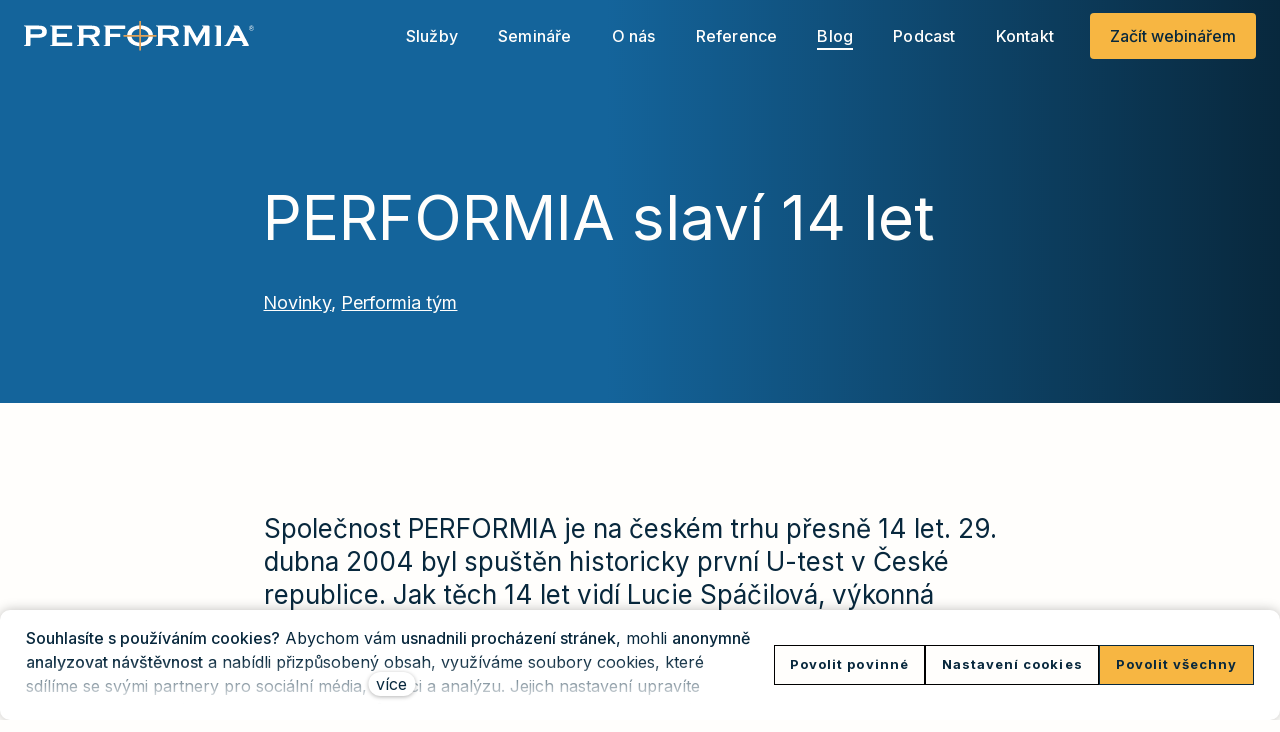

--- FILE ---
content_type: application/javascript
request_url: https://www.performia.cz/assets/cs/js/cached.app.init.js
body_size: -5
content:
/* File: 
   Compiled at: 2026-01-23 13:23:18 
================================ */
App.init(CMS_CONFIG.app)



--- FILE ---
content_type: image/svg+xml
request_url: https://www.performia.cz/files/7119-logo-performia-inverse.svg
body_size: 2023
content:
<svg xmlns="http://www.w3.org/2000/svg" width="337" height="44" fill="none"><path fill-rule="evenodd" clip-rule="evenodd" d="M87.001 11.724h10.147c5.631 0 7.276 1.825 7.276 4.215 0 2.392-1.645 4.211-7.276 4.211H87.001v-8.426Zm246.016-4.976c2.107 0 3.828 1.671 3.828 3.716 0 2.047-1.721 3.716-3.828 3.716-2.109 0-3.828-1.669-3.828-3.716 0-2.045 1.719-3.716 3.828-3.716Zm0 .419c-1.869 0-3.396 1.482-3.396 3.297 0 1.818 1.527 3.298 3.396 3.298 1.873 0 3.395-1.48 3.395-3.298 0-1.815-1.522-3.297-3.395-3.297Zm.007.967h-1.513v4.317h.634v-1.816h.432l1.677 1.816h.827l-1.703-1.816c.426-.045.746-.17.961-.377.208-.204.319-.491.319-.858 0-.421-.139-.736-.412-.949-.276-.21-.684-.317-1.222-.317Zm-.879 1.965h.521c.508 0 .853-.056 1.046-.162.192-.106.286-.291.286-.548 0-.272-.086-.459-.265-.562-.178-.103-.533-.156-1.067-.156h-.521v1.428ZM169.878 6.376c-8.565 0-18.948 4.898-18.948 15.317 0 10.417 10.383 15.314 18.948 15.314 8.568 0 18.943-4.897 18.943-15.314 0-10.419-10.375-15.317-18.943-15.317Zm0 5.242c5.982 0 12.495 3.641 12.495 10.076 0 6.431-6.513 10.078-12.495 10.078-5.983 0-12.492-3.647-12.492-10.078-.001-6.435 6.508-10.076 12.492-10.076Zm-21.654-1s.032 1.01-.989 1.01c-.394 0-.652.019-2.296.019h-19.007v7.06h11.498c1.523 0 1.305-.008 2.464-.008 1.16 0 1.127 1.031 1.127 1.031v2.916s.13.953-1.127.953h-13.962V35.67c0 1.059-1.171 1.025-1.171 1.025h-8.211v-1.026c.996 0 2.697-.053 2.697-1.358V9.369c0-2.042-2.697-1.594-2.697-1.594V6.751h28.389c1.644 0 1.226.009 2.279.009 1.054 0 1.006.849 1.006.849v3.009ZM77.482 7.774s2.876-.322 2.876 1.595v24.707c0 1.993-2.876 1.593-2.876 1.593v1.025h8.394s1.17-.018 1.17-1.025V24.511s5.38.024 7.481.024c2.838 0 7.41 8.718 7.41 8.718s.442.666.664 1.209c.53 1.294-2.24 1.208-2.24 1.208v1.025l8.613.011s2.747.091 1.255-2.214c-.628-.877-7.524-10.435-7.524-10.435 5.165-.911 8.449-3.473 8.449-8.424 0-6.488-4.928-8.879-12.434-8.879H77.482v1.02Zm-7.097 3.169s-.037.71-1.055.71c-.486 0-.587-.006-2.234-.006H48.093v7.06h11.498c1.526 0 2.238.078 2.824.078.58 0 .697.678.697.678v3.342c0 .767-1.053.722-1.053.722s-.942.072-2.468.072H48.093v7.86h19.594c1.171 0 .99.015 2.065.015 1.078 0 .982.78.982.78v3.569s.032.895-1.054.895c-.592 0-.822-.023-1.993-.023H38.594v-1.026s2.818.359 2.818-1.318V9.369c0-1.957-2.818-1.594-2.818-1.594V6.751h28.502c1.647 0 1.15-.007 2.234-.007 1.085 0 1.055.62 1.055.62v3.579ZM9.256 36.111c.338-.64.247-.784.247-1.467V24.511h11.79c7.505 0 12.082-2.388 12.082-8.881 0-6.488-4.577-8.879-12.082-8.879H.058v1.024s2.511-.179 2.755 1.352c.092.572 0 23.767 0 24.95 0 1.646-2.755 1.593-2.755 1.593v1.025h8.275s.603.016.923-.584Zm.247-24.124h12.49c2.583 0 4.694.799 4.694 3.643 0 2.847-2.11 3.645-4.695 3.645H9.503v-7.288Zm183.62-4.213s2.876-.322 2.876 1.594v24.708c0 1.993-2.876 1.593-2.876 1.593v1.025h8.392s1.172-.018 1.172-1.025V24.511s5.382.024 7.479.024c2.844 0 7.411 8.714 7.411 8.714s.444.67.668 1.213c.526 1.294-2.242 1.208-2.242 1.208v1.025l8.615.011s2.752.091 1.254-2.214l-7.523-10.435c5.162-.911 8.446-3.473 8.446-8.426 0-6.488-4.926-8.879-12.438-8.879h-21.233l-.001 1.022Zm9.864 3.872h10.146c5.63 0 7.274 1.821 7.274 4.212 0 2.393-1.645 4.213-7.274 4.213h-10.146v-8.425Zm29.915 25.048v-1.025s2.346.322 2.346-1.593V9.255c-.086-1.67-2.346-1.48-2.346-1.48V6.751h8.706s.912-.077 1.392.389c.379.368.293.21.805 1.082a51.5 51.5 0 0 1 1.062 1.944l8.387 14.8 8.445-14.63c.53-.967.489-.84.854-1.628.471-1.028-1.499-.933-1.969-.933V6.751h9.091c.311 0 .905.023 1.265.372.619.462.5 1.564.5 1.564v26.98c0 1.072-1.176 1.028-1.176 1.028h-8.034v-1.026s2.756.287 2.756-1.593V15.744h-.117l-11.788 20.951h-.18l-11.557-21.006h-.114v18.954c0 .683.022-.11.022 1.057 0 1.171-1.317.994-1.317.994h-7.033Zm46.216 0v-1.025s2.699.488 2.699-1.593V9.369c0-1.882-2.699-1.594-2.699-1.594V6.751h7.978s.58-.05 1.002.36c.423.415.405.907.405.907v26.626c0 .407.014.144.014.775 0 1.464-1.424 1.276-1.424 1.276l-7.975-.001Zm20.668 0c-.196 0 .73-.014 1.275-.938.405-.787.204-.389.367-.714.167-.32.446-.965.798-1.703l2.115-4.045h14.306l2.23 4.213c.355.625-.256-.538.47.912.735 1.289-2.11 1.251-2.11 1.251v1.025h7.982s2.842.24 1.758-1.593c-.232-.451-.771-1.482-.771-1.482l-11.607-22.601c-.53-.97-.923-1.71-1.197-2.215-.44-.797-.546-.898-.85-1.34-.641-.826-1.928-.713-1.928-.713h-5.531v1.024c.593.113 1.294.397 1.294 1.139 0 .569-.527 1.48-1.057 2.447 0 0-9.693 19.797-10.851 22.146-1.157 2.35-3.22 2.163-3.22 2.163v1.025l6.527-.001Zm11.828-22.201 4.928 10.584h-10.439l5.511-10.584Z" fill="#fff"/><path fill-rule="evenodd" clip-rule="evenodd" d="M193.933 20.438h-22.835V.043h-2.44v20.395h-22.837v2.512h22.837v20.395h2.44V22.95h22.835v-2.512Z" fill="#E1A157"/></svg>

--- FILE ---
content_type: image/svg+xml
request_url: https://www.performia.cz/files/7119-logo-performia-inverse.svg
body_size: 2023
content:
<svg xmlns="http://www.w3.org/2000/svg" width="337" height="44" fill="none"><path fill-rule="evenodd" clip-rule="evenodd" d="M87.001 11.724h10.147c5.631 0 7.276 1.825 7.276 4.215 0 2.392-1.645 4.211-7.276 4.211H87.001v-8.426Zm246.016-4.976c2.107 0 3.828 1.671 3.828 3.716 0 2.047-1.721 3.716-3.828 3.716-2.109 0-3.828-1.669-3.828-3.716 0-2.045 1.719-3.716 3.828-3.716Zm0 .419c-1.869 0-3.396 1.482-3.396 3.297 0 1.818 1.527 3.298 3.396 3.298 1.873 0 3.395-1.48 3.395-3.298 0-1.815-1.522-3.297-3.395-3.297Zm.007.967h-1.513v4.317h.634v-1.816h.432l1.677 1.816h.827l-1.703-1.816c.426-.045.746-.17.961-.377.208-.204.319-.491.319-.858 0-.421-.139-.736-.412-.949-.276-.21-.684-.317-1.222-.317Zm-.879 1.965h.521c.508 0 .853-.056 1.046-.162.192-.106.286-.291.286-.548 0-.272-.086-.459-.265-.562-.178-.103-.533-.156-1.067-.156h-.521v1.428ZM169.878 6.376c-8.565 0-18.948 4.898-18.948 15.317 0 10.417 10.383 15.314 18.948 15.314 8.568 0 18.943-4.897 18.943-15.314 0-10.419-10.375-15.317-18.943-15.317Zm0 5.242c5.982 0 12.495 3.641 12.495 10.076 0 6.431-6.513 10.078-12.495 10.078-5.983 0-12.492-3.647-12.492-10.078-.001-6.435 6.508-10.076 12.492-10.076Zm-21.654-1s.032 1.01-.989 1.01c-.394 0-.652.019-2.296.019h-19.007v7.06h11.498c1.523 0 1.305-.008 2.464-.008 1.16 0 1.127 1.031 1.127 1.031v2.916s.13.953-1.127.953h-13.962V35.67c0 1.059-1.171 1.025-1.171 1.025h-8.211v-1.026c.996 0 2.697-.053 2.697-1.358V9.369c0-2.042-2.697-1.594-2.697-1.594V6.751h28.389c1.644 0 1.226.009 2.279.009 1.054 0 1.006.849 1.006.849v3.009ZM77.482 7.774s2.876-.322 2.876 1.595v24.707c0 1.993-2.876 1.593-2.876 1.593v1.025h8.394s1.17-.018 1.17-1.025V24.511s5.38.024 7.481.024c2.838 0 7.41 8.718 7.41 8.718s.442.666.664 1.209c.53 1.294-2.24 1.208-2.24 1.208v1.025l8.613.011s2.747.091 1.255-2.214c-.628-.877-7.524-10.435-7.524-10.435 5.165-.911 8.449-3.473 8.449-8.424 0-6.488-4.928-8.879-12.434-8.879H77.482v1.02Zm-7.097 3.169s-.037.71-1.055.71c-.486 0-.587-.006-2.234-.006H48.093v7.06h11.498c1.526 0 2.238.078 2.824.078.58 0 .697.678.697.678v3.342c0 .767-1.053.722-1.053.722s-.942.072-2.468.072H48.093v7.86h19.594c1.171 0 .99.015 2.065.015 1.078 0 .982.78.982.78v3.569s.032.895-1.054.895c-.592 0-.822-.023-1.993-.023H38.594v-1.026s2.818.359 2.818-1.318V9.369c0-1.957-2.818-1.594-2.818-1.594V6.751h28.502c1.647 0 1.15-.007 2.234-.007 1.085 0 1.055.62 1.055.62v3.579ZM9.256 36.111c.338-.64.247-.784.247-1.467V24.511h11.79c7.505 0 12.082-2.388 12.082-8.881 0-6.488-4.577-8.879-12.082-8.879H.058v1.024s2.511-.179 2.755 1.352c.092.572 0 23.767 0 24.95 0 1.646-2.755 1.593-2.755 1.593v1.025h8.275s.603.016.923-.584Zm.247-24.124h12.49c2.583 0 4.694.799 4.694 3.643 0 2.847-2.11 3.645-4.695 3.645H9.503v-7.288Zm183.62-4.213s2.876-.322 2.876 1.594v24.708c0 1.993-2.876 1.593-2.876 1.593v1.025h8.392s1.172-.018 1.172-1.025V24.511s5.382.024 7.479.024c2.844 0 7.411 8.714 7.411 8.714s.444.67.668 1.213c.526 1.294-2.242 1.208-2.242 1.208v1.025l8.615.011s2.752.091 1.254-2.214l-7.523-10.435c5.162-.911 8.446-3.473 8.446-8.426 0-6.488-4.926-8.879-12.438-8.879h-21.233l-.001 1.022Zm9.864 3.872h10.146c5.63 0 7.274 1.821 7.274 4.212 0 2.393-1.645 4.213-7.274 4.213h-10.146v-8.425Zm29.915 25.048v-1.025s2.346.322 2.346-1.593V9.255c-.086-1.67-2.346-1.48-2.346-1.48V6.751h8.706s.912-.077 1.392.389c.379.368.293.21.805 1.082a51.5 51.5 0 0 1 1.062 1.944l8.387 14.8 8.445-14.63c.53-.967.489-.84.854-1.628.471-1.028-1.499-.933-1.969-.933V6.751h9.091c.311 0 .905.023 1.265.372.619.462.5 1.564.5 1.564v26.98c0 1.072-1.176 1.028-1.176 1.028h-8.034v-1.026s2.756.287 2.756-1.593V15.744h-.117l-11.788 20.951h-.18l-11.557-21.006h-.114v18.954c0 .683.022-.11.022 1.057 0 1.171-1.317.994-1.317.994h-7.033Zm46.216 0v-1.025s2.699.488 2.699-1.593V9.369c0-1.882-2.699-1.594-2.699-1.594V6.751h7.978s.58-.05 1.002.36c.423.415.405.907.405.907v26.626c0 .407.014.144.014.775 0 1.464-1.424 1.276-1.424 1.276l-7.975-.001Zm20.668 0c-.196 0 .73-.014 1.275-.938.405-.787.204-.389.367-.714.167-.32.446-.965.798-1.703l2.115-4.045h14.306l2.23 4.213c.355.625-.256-.538.47.912.735 1.289-2.11 1.251-2.11 1.251v1.025h7.982s2.842.24 1.758-1.593c-.232-.451-.771-1.482-.771-1.482l-11.607-22.601c-.53-.97-.923-1.71-1.197-2.215-.44-.797-.546-.898-.85-1.34-.641-.826-1.928-.713-1.928-.713h-5.531v1.024c.593.113 1.294.397 1.294 1.139 0 .569-.527 1.48-1.057 2.447 0 0-9.693 19.797-10.851 22.146-1.157 2.35-3.22 2.163-3.22 2.163v1.025l6.527-.001Zm11.828-22.201 4.928 10.584h-10.439l5.511-10.584Z" fill="#fff"/><path fill-rule="evenodd" clip-rule="evenodd" d="M193.933 20.438h-22.835V.043h-2.44v20.395h-22.837v2.512h22.837v20.395h2.44V22.95h22.835v-2.512Z" fill="#E1A157"/></svg>

--- FILE ---
content_type: image/svg+xml
request_url: https://www.performia.cz/files/7122-logo-performia-inverse.svg
body_size: 2023
content:
<svg xmlns="http://www.w3.org/2000/svg" width="337" height="44" fill="none"><path fill-rule="evenodd" clip-rule="evenodd" d="M87.001 11.724h10.147c5.631 0 7.276 1.825 7.276 4.215 0 2.392-1.645 4.211-7.276 4.211H87.001v-8.426Zm246.016-4.976c2.107 0 3.828 1.671 3.828 3.716 0 2.047-1.721 3.716-3.828 3.716-2.109 0-3.828-1.669-3.828-3.716 0-2.045 1.719-3.716 3.828-3.716Zm0 .419c-1.869 0-3.396 1.482-3.396 3.297 0 1.818 1.527 3.298 3.396 3.298 1.873 0 3.395-1.48 3.395-3.298 0-1.815-1.522-3.297-3.395-3.297Zm.007.967h-1.513v4.317h.634v-1.816h.432l1.677 1.816h.827l-1.703-1.816c.426-.045.746-.17.961-.377.208-.204.319-.491.319-.858 0-.421-.139-.736-.412-.949-.276-.21-.684-.317-1.222-.317Zm-.879 1.965h.521c.508 0 .853-.056 1.046-.162.192-.106.286-.291.286-.548 0-.272-.086-.459-.265-.562-.178-.103-.533-.156-1.067-.156h-.521v1.428ZM169.878 6.376c-8.565 0-18.948 4.898-18.948 15.317 0 10.417 10.383 15.314 18.948 15.314 8.568 0 18.943-4.897 18.943-15.314 0-10.419-10.375-15.317-18.943-15.317Zm0 5.242c5.982 0 12.495 3.641 12.495 10.076 0 6.431-6.513 10.078-12.495 10.078-5.983 0-12.492-3.647-12.492-10.078-.001-6.435 6.508-10.076 12.492-10.076Zm-21.654-1s.032 1.01-.989 1.01c-.394 0-.652.019-2.296.019h-19.007v7.06h11.498c1.523 0 1.305-.008 2.464-.008 1.16 0 1.127 1.031 1.127 1.031v2.916s.13.953-1.127.953h-13.962V35.67c0 1.059-1.171 1.025-1.171 1.025h-8.211v-1.026c.996 0 2.697-.053 2.697-1.358V9.369c0-2.042-2.697-1.594-2.697-1.594V6.751h28.389c1.644 0 1.226.009 2.279.009 1.054 0 1.006.849 1.006.849v3.009ZM77.482 7.774s2.876-.322 2.876 1.595v24.707c0 1.993-2.876 1.593-2.876 1.593v1.025h8.394s1.17-.018 1.17-1.025V24.511s5.38.024 7.481.024c2.838 0 7.41 8.718 7.41 8.718s.442.666.664 1.209c.53 1.294-2.24 1.208-2.24 1.208v1.025l8.613.011s2.747.091 1.255-2.214c-.628-.877-7.524-10.435-7.524-10.435 5.165-.911 8.449-3.473 8.449-8.424 0-6.488-4.928-8.879-12.434-8.879H77.482v1.02Zm-7.097 3.169s-.037.71-1.055.71c-.486 0-.587-.006-2.234-.006H48.093v7.06h11.498c1.526 0 2.238.078 2.824.078.58 0 .697.678.697.678v3.342c0 .767-1.053.722-1.053.722s-.942.072-2.468.072H48.093v7.86h19.594c1.171 0 .99.015 2.065.015 1.078 0 .982.78.982.78v3.569s.032.895-1.054.895c-.592 0-.822-.023-1.993-.023H38.594v-1.026s2.818.359 2.818-1.318V9.369c0-1.957-2.818-1.594-2.818-1.594V6.751h28.502c1.647 0 1.15-.007 2.234-.007 1.085 0 1.055.62 1.055.62v3.579ZM9.256 36.111c.338-.64.247-.784.247-1.467V24.511h11.79c7.505 0 12.082-2.388 12.082-8.881 0-6.488-4.577-8.879-12.082-8.879H.058v1.024s2.511-.179 2.755 1.352c.092.572 0 23.767 0 24.95 0 1.646-2.755 1.593-2.755 1.593v1.025h8.275s.603.016.923-.584Zm.247-24.124h12.49c2.583 0 4.694.799 4.694 3.643 0 2.847-2.11 3.645-4.695 3.645H9.503v-7.288Zm183.62-4.213s2.876-.322 2.876 1.594v24.708c0 1.993-2.876 1.593-2.876 1.593v1.025h8.392s1.172-.018 1.172-1.025V24.511s5.382.024 7.479.024c2.844 0 7.411 8.714 7.411 8.714s.444.67.668 1.213c.526 1.294-2.242 1.208-2.242 1.208v1.025l8.615.011s2.752.091 1.254-2.214l-7.523-10.435c5.162-.911 8.446-3.473 8.446-8.426 0-6.488-4.926-8.879-12.438-8.879h-21.233l-.001 1.022Zm9.864 3.872h10.146c5.63 0 7.274 1.821 7.274 4.212 0 2.393-1.645 4.213-7.274 4.213h-10.146v-8.425Zm29.915 25.048v-1.025s2.346.322 2.346-1.593V9.255c-.086-1.67-2.346-1.48-2.346-1.48V6.751h8.706s.912-.077 1.392.389c.379.368.293.21.805 1.082a51.5 51.5 0 0 1 1.062 1.944l8.387 14.8 8.445-14.63c.53-.967.489-.84.854-1.628.471-1.028-1.499-.933-1.969-.933V6.751h9.091c.311 0 .905.023 1.265.372.619.462.5 1.564.5 1.564v26.98c0 1.072-1.176 1.028-1.176 1.028h-8.034v-1.026s2.756.287 2.756-1.593V15.744h-.117l-11.788 20.951h-.18l-11.557-21.006h-.114v18.954c0 .683.022-.11.022 1.057 0 1.171-1.317.994-1.317.994h-7.033Zm46.216 0v-1.025s2.699.488 2.699-1.593V9.369c0-1.882-2.699-1.594-2.699-1.594V6.751h7.978s.58-.05 1.002.36c.423.415.405.907.405.907v26.626c0 .407.014.144.014.775 0 1.464-1.424 1.276-1.424 1.276l-7.975-.001Zm20.668 0c-.196 0 .73-.014 1.275-.938.405-.787.204-.389.367-.714.167-.32.446-.965.798-1.703l2.115-4.045h14.306l2.23 4.213c.355.625-.256-.538.47.912.735 1.289-2.11 1.251-2.11 1.251v1.025h7.982s2.842.24 1.758-1.593c-.232-.451-.771-1.482-.771-1.482l-11.607-22.601c-.53-.97-.923-1.71-1.197-2.215-.44-.797-.546-.898-.85-1.34-.641-.826-1.928-.713-1.928-.713h-5.531v1.024c.593.113 1.294.397 1.294 1.139 0 .569-.527 1.48-1.057 2.447 0 0-9.693 19.797-10.851 22.146-1.157 2.35-3.22 2.163-3.22 2.163v1.025l6.527-.001Zm11.828-22.201 4.928 10.584h-10.439l5.511-10.584Z" fill="#00639A"/><path fill-rule="evenodd" clip-rule="evenodd" d="M193.933 20.438h-22.835V.043h-2.44v20.395h-22.837v2.512h22.837v20.395h2.44V22.95h22.835v-2.512Z" fill="#E1A157"/></svg>

--- FILE ---
content_type: application/javascript
request_url: https://www.performia.cz/assets/cs/js/cached.1769170974.3170745640.app.js
body_size: 21374
content:
/* File: https://cdn.solidpixels.com/2.65/template_core/js/image.js
   Compiled at: 2026-01-23 13:23:18 
================================ */
!function(e,i){"object"==typeof exports?module.exports=i(require("solidpixels/cdn/events"),require("solidpixels/cdn/publish-subscribe")):("object"!=typeof e.Solidpixels&&(e.Solidpixels={}),e.Solidpixels.Image=i(e.Events,e.Solidpixels.PublishSubscribe))}(this,function(e,i){return i.subscribe("SLP:Images:init",({context:e,elements:i})=>{var s=i||e.querySelectorAll("img:not(.not-lazy)");return s.forEach(e=>{var i=e.getAttribute("data-srcset")||e.getAttribute("srcset"),s=e.classList.contains("is-lazy");i||(window.lazySizes&&s?window.lazySizes.init():Solidpixels.Image.load(e)),i&&(window.lazySizes&&s?(window.lazySizes.init(),e.addEventListener("lazyloaded",function(e){e.target.parentNode.classList.add("is-loaded")})):Solidpixels.Image.load(e))}),s}),{load:function(i){if(i){var s=function(e){i.classList.remove("is-loading"),i.classList.add("is-loaded"),i.parentNode.classList.add("is-loaded"),e.target.removeEventListener(e.type,s)};i.addEventListener("load",s),i.complete&&e.fire(i,"load")}}}});

/* File: https://cdn.solidpixels.com/2.65/template_core/js/submenu-position.js
   Compiled at: 2026-01-23 13:23:18 
================================ */
!function(o,t){"object"==typeof exports?module.exports=t(require("solidpixels/cdn/util")):("object"!=typeof o.Solidpixels&&(o.Solidpixels={}),o.Solidpixels.SubmenuPosition=t(o.Util))}(this,function(o){if(!o)throw Error("Util object is not available");var t={};return t.removePositionClass=function(o){o&&(o.classList.remove("dropdown-t"),o.classList.remove("dropdown-r"),o.classList.remove("dropdown-b"),o.classList.remove("dropdown-l"))},t.getPositionClasses=function(o,t,e,i,s){var n=[];return o.top-i.y+t.height+e.height>s.height?n.push("dropdown-t"):n.push("dropdown-b"),o.left-i.x+t.width+e.width>s.width?n.push("dropdown-r"):n.push("dropdown-l"),n},t.getPosition=function(t,e){var i=t.querySelector(e);return i?this.getPositionClasses(o.offset(t),{height:t.offsetHeight+1,width:t.offsetWidth+1},{height:i.offsetHeight+1,width:i.offsetWidth+1},{x:window.pageXOffset,y:window.pageYOffset},{height:window.innerHeight,width:window.innerWidth}):[]},t.plugin=function(o,e){document.querySelectorAll(o).forEach(function(o){var i=o.querySelector(e);if(i){t.removePositionClass(i);var s=t.getPosition(o,e);i.className+=" "+s.join(" ")}})},t});

/* File: https://cdn.solidpixels.com/2.65/template_core/js/dropdown.js
   Compiled at: 2026-01-23 13:23:18 
================================ */
!function(e,t){"object"==typeof exports?module.exports=t(require("solidpixels/cdn/events"),require("solidpixels/cdn/submenu-position"),require("solidpixels/cdn/publish-subscribe")):("object"!=typeof e.Solidpixels&&(e.Solidpixels={}),e.Solidpixels.Dropdown=t(e.Events,e.Solidpixels.SubmenuPosition,e.Solidpixels.PublishSubscribe))}(this,function(e,t,o){var i="is-opened",r=function(e){this.element=e};function n(e){var t=e.getAttribute("data-target");return t&&document.querySelector(t)||e.parentNode}function a(o){if(!o||3!==o.which){var r=document.querySelector(".dropdown-backdrop");r&&r.remove(),[].forEach.call(document.querySelectorAll('[data-toggle="dropdown"]'),function(r){var a=n(r),d={relatedTarget:this};t.removePositionClass(a),a.classList.contains(i)&&(o&&"click"===o.type&&/input|textarea/i.test(o.target.tagName)&&o.target.parentNode===a||(e.fire(a,"hide.bs.dropdown",d),r.setAttribute("aria-expanded","false"),a.classList.remove(i),e.fire(a,"hidden.bs.dropdown",d)))})}}return r.prototype.toggle=function(o){o.preventDefault();var r=o.currentTarget;if(r.matches(".disabled")||r.matches(":disabled"))return!1;var d=n(r),s=d.classList.contains(i),l=t.getPosition(d,".dropdown__submenu");if(a(o),!s){var c=document.createElement("div");c.className="dropdown-backdrop",r.parentNode.appendChild(c),e.on("click",".dropdown-backdrop",a);var u={relatedTarget:this};e.fire(document.body,"show.bs.dropdown",u),e.fire(r,"focus"),r.setAttribute("aria-expanded","true"),d.classList.contains("language-switcher")||(d.className+=" "+l.join(" ")),d.classList.toggle(i),e.fire(document.body,"shown.bs.dropdown",u)}return!1},r.plugin=function(t){var o=document.querySelectorAll(t);if(o.length>0){var i=[];e.on("click",'[data-toggle="dropdown"]',r.prototype.toggle),[].forEach.call(o,function(e){var t=e.getAttribute("data-initialized"),o=null;t||(e.setAttribute("data-initialized",!0),o=new r(e),i.push(o))})}},o.subscribe("SLP:Dropdown:init",()=>r.plugin('[data-toggle="dropdown"]')),r});

/* File: https://cdn.solidpixels.com/2.65/template_core/js/nav-toggle.js
   Compiled at: 2026-01-23 13:23:18 
================================ */
!function(e,t){"object"==typeof exports?module.exports=t(require("solidpixels/cdn/util"),require("solidpixels/cdn/events")):("object"!=typeof e.Solidpixels&&(e.Solidpixels={}),e.Solidpixels.NavToggle=t(e.Util,e.Events,e.CMS_CONFIG))}(this,function(e,t,s){var i={},o=function(e,s){this.options=s,this.element=e,this.wrapper=document.getElementsByTagName("html")[0],this.toggleMenuType=document.querySelector("body.use-menu-toggle"),this.page=document.querySelector(this.options.backdropSelector),this.target=document.querySelector(this.options.targetSelector),this.isOpened=!1,this.scrollOffset=0,this.listeners={},this.listeners.toggle=this.handleToggle.bind(this),t.on("click",e,this.listeners.toggle)};return o.DEFAULTS={activeClass:"is-menu-open",toggleClass:"open",backdropSelector:".main",closeOnClick:!0,keepScrollPosition:!0},o.prototype.handleToggle=function(e){return e.preventDefault(),e.stopPropagation(),this.isOpened?this.close():this.open()},o.prototype.open=function(){if(this.scrollOffset=window.pageYOffset,this.windowHeight=window.innerHeight+"px",this.listeners.close=this.close.bind(this),this.options.closeOnClick){var e=document.querySelectorAll(this.options.targetSelector);t.on("click",e,this.listeners.close)}return this.element.classList.add(this.options.toggleClass),this.wrapper.classList.add(this.options.activeClass,"freeze-scroll"),this.element.setAttribute("aria-expanded",!0),this.canKeepScrollPosition()&&(window.Solidpixels.Waypoints.setDisabled(!0),document.body.style.height=this.windowHeight,document.documentElement.style.height=this.windowHeight,document.body.scrollTop=this.scrollOffset),this.isOpened=!0,t.on("click",this.options.backdropSelector,this.listeners.close),t.fire(this.element,"shown.navToggle"),this},o.prototype.close=function(){if(this.isOpened){var e=document.querySelectorAll(this.options.targetSelector);return t.off("click",e,this.listeners.close),this.element.classList.remove(this.options.toggleClass),this.wrapper.classList.remove("freeze-scroll"),this.element.setAttribute("aria-expanded",!1),this.canKeepScrollPosition()&&(window.Solidpixels.Waypoints.setDisabled(!1),document.body.style.height="",document.documentElement.style.height="",window.scrollTo(0,this.scrollOffset)),this.wrapper.classList.remove(this.options.activeClass),this.isOpened=!1,t.off("click",this.options.backdropSelector,this.listeners.close),t.fire(this.element,"hidden.navToggle"),this}},o.prototype.destroy=function(){return this.close(),t.off("click",this.element,this.listeners.toggle),t.off("click",this.options.backdropSelector,this.listeners.close),t.off("click",this.options.targetSelector,this.listeners.close),this.listeners={},this.element},o.prototype.canKeepScrollPosition=function(){var e,t=this.options.keepScrollPosition,i=s.app.breakpoints.nav;return(t&&this.toggleMenuType||t&&window.innerWidth<=i)&&(e=!0),e},o.plugin=function(t,s){if(!e.isElement(t))throw Error("element has to be DOM Element");var n,l=e.extend({},o.DEFAULTS,"object"==typeof s&&s),r=t.getAttribute("data-uniqid");return l.targetSelector=".nav--primary .nav__link:not(span), .nav--secondary .nav__link:not(span), .search__toggler","string"==typeof s||r||(r=e.uniqId(),t.setAttribute("data-uniqid",r),n=new o(t,l),i[r]=n),"string"==typeof s&&"close"===s&&r&&i[r]&&i[r].close(),"string"==typeof s&&"destroy"===s&&r&&i[r]&&(i[r].destroy(),t.removeAttribute("data-uniqid"),delete i[r]),i},o});

/* File: https://cdn.solidpixels.com/2.65/template_core/js/in-viewport.js
   Compiled at: 2026-01-23 13:23:18 
================================ */
!function(e,i){"object"==typeof exports?module.exports=i(require("solidpixels/cdn/util"),require("solidpixels/cdn/events"),require("solidpixels/cdn/publish-subscribe")):("object"!=typeof e.Solidpixels&&(e.Solidpixels={}),e.Solidpixels.InViewport=i(e.Util,e.Events,e.Solidpixels.PublishSubscribe))}(this,function(e,i,t){let o={};return o.DEFAULTS={elementSelector:".section-body, .section .row-main, .gallery-item",onlyForward:!0,root:null,threshold:0,rootMargin:"0px"},o.observer=function(e,t){let o=new IntersectionObserver(e=>{e.forEach(e=>{let{target:o,isIntersecting:r}=e;r&&!o.__inViewport&&(o.__inViewport=!0,o.classList.add("in-viewport"),i.fire(document,"InViewport:afterChange",{element:o}),"function"==typeof t.afterChange&&t.afterChange(o)),t.onlyForward||r||(o.__inViewport=!1,o.classList.remove("in-viewport"))})},t);e.forEach(e=>o.observe(e))},o.plugin=function(i,t){let r=e.createArrayCollection(i),n=e.extend({},o.DEFAULTS,"object"==typeof t&&t);n.rootMargin=`${n.offset}px`||n.DEFAULTS,o.observer(r,n)},t.subscribe("SLP:InViewport:init",({context:e,elements:i,options:t})=>{var t=Object.assign({},CMS_CONFIG.app.defaults.inViewport,t),i=i||t.elementSelector;o.plugin(e.querySelectorAll(i),t)}),o});

/* File: https://cdn.solidpixels.com/2.65/template_core/js/entries.js
   Compiled at: 2026-01-23 13:23:18 
================================ */
!function(e,t){"object"==typeof exports?module.exports=t(require("solidpixels/cdn/util"),require("solidpixels/cdn/ajax"),require("solidpixels/cdn/events"),require("solidpixels/cdn/publish-subscribe")):("object"!=typeof e.Solidpixels&&(e.Solidpixels={}),e.Solidpixels.Entries=t(e.Util,e.Solidpixels.Ajax,e.Events,e.Solidpixels.PublishSubscribe,e.CMS_CONFIG))}(this,function(e,t,l,r,i){var o={};return o.load=function(e,l){return t.get(e).then(function(e){var t=JSON.parse(e),r=document.createElement("div");return r.innerHTML=t.content,r.querySelector('[data-lb-id="'+l+'"]')})},o.handlePagination=function(t){t.preventDefault();var l=this,i=l.closest('[data-lb="region"]'),n=i.parentNode;l.classList.contains("is-loading")||(l.classList.add("is-loading"),o.load(l.href,i.dataset.lbId).then(function(t){window.history.replaceState(null,null,l.href),n.replaceChild(t,i),o.loadEssentials(t),r.emit("SLP:Entries:Filters:Init",{elements:t.querySelectorAll(".block-form-filter")}),window.Solidpixels.Toggler.init(t.querySelectorAll(".js-switch, .js-accordion, .js-overlay"));var s=window.App.useHeaderOffset&&window.App.headerHeight;e.scrollToElement(t,s)}))},o.handleLoadMore=function(t){t.preventDefault();var l=this,r=l.closest('[data-pagination="loadmore"]'),i=l.closest('[data-lb="region"]');if(!l.classList.contains("is-loading")){l.classList.add("is-loading");var n=i.querySelector('[data-entries="list"]'),s=r.getAttribute("data-load-more-id")+"_more",a=new URLSearchParams(e.parseURL(l.href,"search"));a.delete(s),url=l.href.replace(e.parseURL(l.href,"search"),"?"+a.toString()),o.load(url,i.dataset.lbId).then(function(t){var r=t.querySelectorAll('[data-entries="entry"]');n&&(r.forEach(function(e){n.appendChild(e)}),o.loadEssentials(i));var a=t.querySelector('[data-pagination="loadmore-button"]');a?(l.setAttribute("href",a.getAttribute("href")),l.classList.remove("is-loading")):l.parentNode.removeChild(l),e.parseURL(url,"search").length>0?url+="&":url+="?",window.history.replaceState(null,null,url+s+"=1")})}},o.handleResetFilters=function(t){t.preventDefault();var l=e.parseURL(t.target);window.history.replaceState(null,null,l.hrefBase+l.hash),window.location.reload()},o.handleSorter=function(e){if(e.preventDefault(),!this.classList.contains("is-loading")){this.classList.add("is-loading");var l=this.closest(".block-entries"),i=l.dataset.lbId,n=l.parentNode;t.get(this.href).then(function(e){var t=JSON.parse(e),s=document.createElement("div");s.innerHTML=t.content;var a=s.querySelector('.block-entries[data-lb-id="'+i+'"]');if(a){n.removeChild(l),n.appendChild(a),o.loadEssentials(a);var c=a.querySelectorAll(".block-form-filter");r.emit("SLP:Entries:Filters:Init",{context:document,elements:c}),window.Solidpixels.Toggler.init(a.querySelectorAll(".js-switch, .js-accordion, .js-overlay"))}})}},o.loadEssentials=function(t){var o=e.makeDOMArray(t.querySelectorAll("img")),n=e.makeDOMArray(t.querySelectorAll('[role="combobox"]')),s=e.makeDOMArray(t.querySelectorAll("[data-clickable]:not(.is-clickable)"));l.fire(document,"images:load",{elements:o}),l.fire(document,"select:update",{elements:n});let a=i.app.defaults.ClickableElements;r.emit("SLP:ClickableElements:init",{elements:s,options:a})},o.replaceElement=(e,t)=>{e&&t&&e.parentNode.replaceChild(t,e)},o.refreshBlock=function({form:t,block:l,response:r}){var i=JSON.parse(r),n=t.closest(".entries"),t=e.createElement({content:i.content}).querySelector(`#${t.id}`),s=t?t.closest(".entries"):null;if(s&&n){o.replaceElement(n.querySelector(".entries-sort"),s.querySelector(".entries-sort")),o.replaceElement(n.querySelector(".entries-content"),s.querySelector(".entries-content")),o.replaceElement(n.querySelector(".entries-controls__action"),s.querySelector(".entries-controls__action")),o.replaceElement(n.querySelector(".field--links .filter__list"),s.querySelector(".field--links .filter__list"));var a=t.querySelector(".layer__close");a&&a.click()}},o.init=function(t,r){var n=i.app.defaults.filters,s=e.extend({},n,{validation:!1});(r||t.querySelectorAll(".block-form-filter")).forEach(function(t){var r=t.closest(".section");r&&r.classList.add("section--no-page-animation-scroll");var i=e.getData(t,"data",!0,!0);(s=e.extend({},s,i)).ajax&&(s.onSuccess=function(e){if(this.options&&this.options.formUrl){var t=this.options.formUrl+window.location.hash;window.history.replaceState(null,null,t)}this.setState(this.form,"success");var r=this.form.closest(".block-entries");o.refreshBlock({form:this.form,block:r,response:e}),document.body.classList.contains("is-layer-open")&&l.fire(document,"toggler:closeOverlay",{element:this.form.querySelector(".js-overlay")})},s.onError=function(){this.setState(this.form,"error")}),(e=>{if(e instanceof Element){let t=getComputedStyle(e);return"none"!==t.display&&"hidden"!==t.visibility&&"0"!==t.opacity}return!1})(t.querySelector(".entries-controls__toggle.only-mobile"))&&(s.preventOnChange=!0),window.Solidpixels.FormSubmit.create(t,s)})},r.subscribe("SLP:Entries:Controls:init",()=>{l.on("click",'[data-pagination="page"]',o.handlePagination),l.on("click",'[data-pagination="loadmore-button"]',o.handleLoadMore),l.on("click",".entry-sorter__link",o.handleSorter),l.on("click",".field-form_reset a",o.handleResetFilters),l.on("click",".filter__link, .entries-sort__link",e=>{e.preventDefault(),t.get(e.target.href).then(t=>{window.history.replaceState(null,null,e.target.href);var l=e.target.closest(".block-entries"),r=l.querySelector(".block-form-filter");o.refreshBlock({form:r,block:l,response:t})})})}),r.subscribe("SLP:Entries:Filters:init",({context:e,elements:t})=>{o.init(e,t)}),o});

/* File: https://cdn.solidpixels.com/2.65/template_core/js/waypoints.js
   Compiled at: 2026-01-23 13:23:18 
================================ */
!function(t,e){"object"==typeof exports?module.exports=e(require("solidpixels/cdn/util"),require("solidpixels/cdn/events"),require("solidpixels/cdn/publish-subscribe")):("object"!=typeof t.Solidpixels&&(t.Solidpixels={}),t.Solidpixels.Waypoints=e(t.Util,t.Events,t.Solidpixels.PublishSubscribe))}(this,function(t,e,i){var o,n,s,a,r,l=null,c=null,u=function(t){var e=0,i=0,o=t;do e+=o.offsetTop||0,i+=o.offsetLeft||0,o=o.offsetParent;while(o);return{top:e,left:i}},p={waypointSection:null,waypointBeforeSection:null,waypointStart:null,waypointFooter:null,waypointMenu:null},d={isDisabled:!1,activeViewportWaypoint:!1,activeFirstSectionWaypoint:!1,activeStartWaypoint:!1,activeFooterWaypoint:!1,activeMenuWaypoint:!1,activeMomentum:!1};return d.DEFAULTS={waypoints:{start:!0,menu:!0,beforeFirstSection:!0,firstSection:!0,footer:!0}},d.setDisabled=function(t){this.isDisabled=t},d.getBreakpoints=function(){return p},d.toggleState=function(t,i,o,n){var s=!1;return t>=i&&!this[o]?(this[o]=!0,document.body.classList.add(n),e.fire(document,o+":activate"),s=!0):t<i&&this[o]&&(this[o]=!1,document.body.classList.remove(n),e.fire(document,o+":deactivate"),s=!0),s},d.handleScroll=function(t,e){if(!this.isDisabled){var i=r,o=r=window.pageYOffset,n=o-i;t.waypoints.start&&this.toggleState(o,e.waypointStart,"activeStartWaypoint","is-after-start"),t.waypoints.menu&&this.toggleState(o,e.waypointMenu,"activeMenuWaypoint","is-after-menu"),t.waypoints.beforeFirstSection&&this.toggleState(o,e.waypointBeforeSection,"activeViewportWaypoint","is-before-hero"),t.waypoints.firstSection&&this.toggleState(o,e.waypointSection,"activeFirstSectionWaypoint","is-after-hero"),t.waypoints.footer&&this.toggleState(o,e.waypointFooter,"activeFooterWaypoint","is-after-body"),i>=e.waypointStart&&!this.activeMomentum&&n>0?(this.activeMomentum=!0,document.body.classList.add("is-scrolling-down")):(i<=e.waypointStart||n<0)&&(this.activeMomentum=!1,document.body.classList.remove("is-scrolling-down"))}},d.calculateBreakpoints=function(){var t=p;return o||(o=document.getElementById("header")),n||(n=document.getElementById("footer")),s||(s=document.querySelector(".section:first-child")),r=window.pageYOffset,a=window.innerHeight,t.waypointStart=a/3,o&&(t.waypointMenu=u(o).top+o.offsetHeight),n&&(t.waypointFooter=u(n).top-a),o&&s&&(t.waypointBeforeSection=s.offsetHeight-o.offsetHeight),s&&(t.waypointSection=s.offsetHeight),p=t,t},d.init=function(e){var i=this,o=t.extend({},d.DEFAULTS,"object"==typeof e&&e),n=this.calculateBreakpoints();document.body.classList.contains("use-menu-sidebar")&&(o.waypoints.menu=!1,o.waypoints.beforeFirstSection=!1),l&&(window.removeEventListener("scroll",l),l=null),c&&(window.removeEventListener("resize",c),c=null),l=t.throttle(function(){i.handleScroll(o,n)},50),c=t.throttle(function(){i.calculateBreakpoints()},50),window.addEventListener("scroll",l),window.addEventListener("resize",c),i.handleScroll(o,n)},i.subscribe("SLP:Waypoints:init",()=>d.init()),d});

/* File: https://cdn.solidpixels.com/2.65/template_core/js/layout.js
   Compiled at: 2026-01-23 13:23:18 
================================ */
!function(e,i){"object"==typeof exports?module.exports=i(require("solidpixels/cdn/publish-subscribe")):("object"!=typeof e.Solidpixels&&(e.Solidpixels={}),e.Solidpixels.Layout=i(e.Solidpixels.PublishSubscribe))}(this,function(e){var i={},t=function(e){var i=e.body.classList,t={isFixed:i.contains("use-header-fixed"),isTransparent:i.contains("use-header-transparent")||i.contains("use-header-background-boxed"),isHeaderHidden:i.contains("is-header-hidden"),isShrinkable:i.contains("use-header-shrinkable"),hasFirstSectionBackground:!1,hasFirstSectionFullrow:!1,isHomepage:i.contains("is-homepage"),isToggleMenu:i.contains("use-menu-toggle"),isFixedBottomHomepage:i.contains("use-header-bottom-homepage")};return e.firstSection&&(t.hasFirstSectionBackground=!!e.firstSection.querySelector(".section-background"),t.hasFirstSectionFullrow=e.firstSection.classList.contains("section-has-fullrow")),t},n=function(e){var i=!1;return(!e.isFixed&&e.isTransparent&&!e.hasFirstSectionBackground||e.isFixed&&!e.isTransparent&&!e.hasFirstSectionBackground||e.isFixed&&e.isTransparent&&!e.hasFirstSectionBackground||e.isFixed&&!e.isTransparent&&e.hasFirstSectionBackground)&&(i=!0),(e.isFixed&&e.isHomepage&&e.isFixedBottomHomepage||e.isTransparent&&e.hasFirstSectionFullrow||e.isHeaderHidden||e.isToggleMenu)&&(i=!1),i};i.firstSectionIndent=function(e){var i=t(e);n(i)&&(e.header&&i.isTransparent&&e.header.classList.add("show-header"),e.main.classList.add("shown-header"))},i.updateHeaderHeight=function(e){var i=t(e),n=function(i){setTimeout(function(){var t=Math.round(e.header.getBoundingClientRect().height)+"px";document.documentElement.style.setProperty("--header-height-shrinked",t),i&&"activeViewportWaypoint:deactivate"===i.type&&window.Events.fire(window,"header:calculate")},350)};i.isShrinkable&&e.header&&(n(),window.Events.on("activeViewportWaypoint:activate",document,n),window.Events.on("activeViewportWaypoint:deactivate",document,n))};var o={init:function(){var e={body:document.body,header:document.getElementById("header"),footer:document.getElementById("footer"),main:document.getElementById("main"),firstSection:document.querySelector(".section:first-child")};Object.keys(i).forEach(function(t){"function"==typeof i[t]&&i[t](e)})}};return e.subscribe("SLP:Layout:init",({isBuilder:e})=>{e||o.init()}),o});

/* File: https://cdn.solidpixels.com/2.65/template_core/js/stepper.js
   Compiled at: 2026-01-23 13:23:18 
================================ */
!function(e,t){"object"==typeof exports?module.exports=t(require("solidpixels/cdn/util"),require("solidpixels/cdn/publish-subscribe")):("object"!=typeof e.Solidpixels&&(e.Solidpixels={}),e.Solidpixels.Stepper=t(e.Util,e.Solidpixels.PublishSubscribe))}(this,function(e,t){var n=function(e,t){var n,i,s=!1;if((t=t||{}).tick){var r=function(){s=!0,t.onStart&&t.onStart(),n=setInterval(function(){t.tick(e)},50)},o=function(){!s&&t.tickOnClick&&t.tick(e),t.onStart&&t.onEnd(s),window.removeEventListener("mouseup",o),i&&clearTimeout(i),n&&clearInterval(n)};e.addEventListener("mousedown",function(){s=!1,window.addEventListener("mouseup",o),i&&clearTimeout(i),i=setTimeout(function(){r()},t.delay||400)})}},i=function(e){var t=e.parentNode,n=t.querySelector("label");n&&t.parentNode.insertBefore(n,t),t.innerHTML='<button type="button" class="field-stepper-button js-step-minus" disabled="">  <span class="cssicon cssicon--minus"></span></button><div class="field-stepper__input"></div><button type="button" class="field-stepper-button js-step-plus">  <span class="cssicon cssicon--plus"></span></button>',t.querySelector(".field-stepper__input").appendChild(e)},s=function(t){var s=t.querySelector(".field-control");if(!t||!s)return!1;if(t.solidpixelsStepper)return t.solidpixelsStepper;t.solidpixelsStepper=this;var r=t.querySelector(".js-step-plus"),o=t.querySelector(".js-step-minus");r||o||(i(s),r=t.querySelector(".js-step-plus"),o=t.querySelector(".js-step-minus"));var u=Number.MAX_SAFE_INTEGER||9007199254740992,l=s.min||-1*u,p=s.max||u;parseInt(s.value,10)||(s.value=0);var c=e.debounce(function(){window.Events.fire(s,"change:stepper")},100),a=function(){var e=parseInt(s.value,10);o.disabled=l&&e<=l,r.disabled=p&&e>=p},d=function(){c(),a()},f=function(e){var t=parseInt(s.value,10)+e;l&&(t=Math.max(l,t)),p&&(t=Math.min(p,t)),t!==s.value&&(s.value=t),a()},v={tickOnClick:!0,tick:function(e){f(e===o?-1:1)},onStart:function(){s.focus()},onEnd:function(){s.focus(),d()}};return n(r,v),n(o,v),s.addEventListener("input",d),a(),this};return s.init=function(e){var t,n=[],i=arguments.length>1&&void 0!==arguments[1]?arguments[1]:{};n="string"==typeof e?document.querySelectorAll(e):e,[].forEach.call(n,function(e){return e.__init_stepper||(e.__init_stepper=!0,t=new s(e,i)),t})},t.subscribe("SLP:Stepper:init",({context:e})=>{s.init(e.querySelectorAll(".js-stepper"))}),s});

/* File: https://cdn.solidpixels.com/2.65/template_core/js/captcha.js
   Compiled at: 2026-01-23 13:23:18 
================================ */
!function(e,t){"object"==typeof exports?module.exports=t(require("solidpixels/cdn/publish-subscribe")):("object"!=typeof e.Solidpixels&&(e.Solidpixels={}),e.Solidpixels.Captcha=t(e.Solidpixels.PublishSubscribe))}(this,function(e){let t={};return t.DEFAULTS={elementSelector:"[data-captcha]",refreshInterval:6e4,action:"homepage"},t.default=function(e,t){var a=0;e.dataset.value.split(",").forEach(e=>a=parseInt(a)+parseInt(e)),e.value=`${e.dataset.value}|${a}`},t.recaptcha=function(e,t){"undefined"!=typeof grecaptcha&&grecaptcha.ready(()=>{let a=()=>{grecaptcha.execute(CMS_CONFIG.api_recaptcha3_key,{action:t.action}).then(t=>{e.value=t})};a(),setInterval(a,t.refreshInterval)})},t.plugin=function(e,a){e.querySelectorAll(a.elementSelector).forEach(e=>{"default"===e.dataset.type&&t.default(e,a),"recaptcha3"===e.dataset.type&&t.recaptcha(e,a)})},e.subscribe("SLP:Captcha:init",({context:e})=>t.plugin(e,t.DEFAULTS)),t});

/* File: https://cdn.solidpixels.com/2.65/template_core/js/vendor/validation-custom.js
   Compiled at: 2026-01-23 13:23:18 
================================ */
var _slicedToArray=function(e,t){if(Array.isArray(e))return e;if(Symbol.iterator in Object(e))return function(e,t){var n=[],i=!0,a=!1,r=void 0;try{for(var o,u=e[Symbol.iterator]();!(i=(o=u.next()).done)&&(n.push(o.value),!t||n.length!==t);i=!0);}catch(e){a=!0,r=e}finally{try{!i&&u.return&&u.return()}finally{if(a)throw r}}return n}(e,t);throw TypeError("Invalid attempt to destructure non-iterable instance")},ValidationConfig={classInputGroup:"form-group",classInputGroupError:"has-danger",classInputGroupSuccess:"has-success",classLabel:"form-control-label",tagNameError:"small",classError:"text-help",selectorInput:"[name]",allowedFormats:{tel:"^[0-9-+()# *]{8,15}$"}},ValidationLang={required:"'{label}' is required",email:"'{label}' should be a valid e-mail address",url:"{label} should be a valid website URL",tel:"'{label}' is not a valid telephone number",maxLength:"'{label}' length must be < '{maxLength}'",minLength:"'{label}' length must be > '{minLength}'",maxFileSize:"Max file size must be < {maxFileSize}MB, uploaded {fileSize}MB",image:"'{label}' should be an image (JPG or PNG)",minImageDimensions:"'{label}' must be > {minWidth}x{minHeight}, uploaded {width}x{height}",maxImageDimensions:"'{label}' must be < {maxWidth}x{maxHeight}, uploaded {width}x{height}",requiredFromList:"Select '{label}' from list",confirmation:"'{label}' is not equal to '{originalLabel}'",minOptions:"Please select at least {minOptionsCount} options"},_bn_getFile=function(e){return void 0!==e._file&&""!==e._file?e._file instanceof Blob==!1?(console.error("Custom file for input "+e.name+" is not an instance of Blob"),!1):e._file:e.files[0]||!1},ValidationValidators={required:function(e){return new Promise(function(t,n){if(e.hasAttribute("required")){var i=e.getAttribute("type");-1===["file","radio"].indexOf(i)&&""===e.value||("radio"===i||"checkbox"===i)&&e.validity.valueMissing||"file"===i&&!1===_bn_getFile(e)?n(e.getAttribute("data-validation-message")||void 0):t()}else t()})},email:function(e){return new Promise(function(t,n){e.value&&e.value.length>0&&"email"===e.getAttribute("type")?/[a-z0-9!#$%&'*+/=?^_`{|}~-]+(?:\.[a-z0-9!#$%&'*+/=?^_`{|}~-]+)*@(?:[a-z0-9](?:[a-z0-9-]*[a-z0-9])?\.)+[a-z0-9](?:[a-z0-9-]*[a-z0-9])?/i.test(e.value)?t():n():t()})},url:function(e){return new Promise(function(t,n){e.value&&e.value.length>0&&"url"===e.getAttribute("type")?/(^|\s)((https?:\/\/)?[\w-]+(\.[\w-]+)+\.?(:\d+)?(\/\S*)?)/gi.test(e.value)?t():n():t()})},tel:function(e){return new Promise(function(t,n){e.value&&e.value.length>0&&"tel"===e.getAttribute("type")?new RegExp(ValidationUI.config.allowedFormats.tel).test(e.value)?t():n():t()})},maxLength:function(e){return new Promise(function(t,n){null!==e.getAttribute("maxlength")&&e.value&&e.value.length>e.getAttribute("maxlength")?n({maxLength:e.getAttribute("maxlength")}):t()})},minLength:function(e){return new Promise(function(t,n){null!==e.getAttribute("minlength")&&e.value&&e.value.length<e.getAttribute("minlength")?n({minLength:e.getAttribute("minlength")}):t()})},maxFileSize:function(e){return new Promise(function(t,n){if("file"===e.getAttribute("type")&&e.hasAttribute("maxfilesize")&&!1!==_bn_getFile(e)){var i=parseFloat(e.getAttribute("maxfilesize")),a=(_bn_getFile(e).size/1e6).toFixed(2);a<=i?t(e):n({maxFileSize:i+"MB",fileSize:a})}else t(e)})},image:function(e){return new Promise(function(t,n){"file"===e.getAttribute("type")&&e.getAttribute("accept").indexOf("image")>-1&&!1!==_bn_getFile(e)?BunnyFile.getSignature(_bn_getFile(e)).then(function(e){BunnyFile.isJpeg(e)||BunnyFile.isPng(e)?t():n({signature:e})}).catch(function(e){n(e)}):t()})},minImageDimensions:function(e){return new Promise(function(t,n){if(e.hasAttribute("mindimensions")&&!1!==_bn_getFile(e)){var i=_slicedToArray(e.getAttribute("mindimensions").split("x"),2),a=i[0],r=i[1];BunnyImage.getImageByBlob(_bn_getFile(e)).then(function(e){var i=BunnyImage.getImageWidth(e),o=BunnyImage.getImageHeight(e);i<a||o<r?n({width:i,height:o,minWidth:a,minHeight:r}):t()}).catch(function(e){n(e)})}else t()})},maxImageDimensions:function(e){return new Promise(function(t,n){if(e.hasAttribute("maxdimensions")&&!1!==_bn_getFile(e)){var i=_slicedToArray(e.getAttribute("maxdimensions").split("x"),2),a=i[0],r=i[1];BunnyImage.getImageByBlob(_bn_getFile(e)).then(function(e){var i=BunnyImage.getImageWidth(e),o=BunnyImage.getImageHeight(e);i>a||o>r?n({width:i,height:o,maxWidth:a,maxHeight:r}):t()}).catch(function(e){n(e)})}else t()})},requiredFromList:function(e){return new Promise(function(t,n){var i=void 0;i=e.hasAttribute("requiredfromlist")?e.getAttribute("requiredfromlist"):e.name+"_id";var a=document.getElementById(i);a?a.value.length>0?t():n():t()})},minOptions:function(e){return new Promise(function(t,n){if(e.hasAttribute("minoptions")){var i=parseInt(e.getAttribute("minoptions")),a=ValidationUI.getInputGroup(e).getElementsByTagName("input"),r=0;[].forEach.call(a,function(t){t!==e&&""!==t.value&&r++}),r<i?n({minOptionsCount:i}):t()}else t()})},confirmation:function(e){return new Promise(function(t,n){if(e.name.indexOf("_confirmation")>-1){var i=e.name.substr(0,e.name.length-13),a=document.getElementById(i);a.value==e.value?t():n({originalLabel:ValidationUI.getLabel(ValidationUI.getInputGroup(a)).textContent})}else t()})},ajax:function(e){return new Promise(function(t,n){if(void 0!==e.dataset.ajax&&e.value.length>0){var i=e.dataset.ajax.replace("{value}",encodeURIComponent(e.value));Ajax.get(i).then(function(e){void 0!==(e=JSON.parse(e)).message&&""!==e.message?n(e.message):t()}).catch(function(){n("Ajax error")})}else t()})}},ValidationUI={config:ValidationConfig,insertErrorNode:function(e,t){e.hasAttribute("data-validation-error-prepend")?e.insertBefore(t,e.firstChild):e.appendChild(t)},toggleErrorClass:function(e){e.classList.toggle(this.config.classInputGroupError)},createErrorNode:function(){var e=document.createElement(this.config.tagNameError);return e.classList.add(this.config.classError),e},getErrorNode:function(e){return e.getElementsByClassName(this.config.classError)[0]||!1},removeErrorNode:function(e){var t=this.getErrorNode(e);t&&(t.parentNode.removeChild(t),this.toggleErrorClass(e))},removeErrorNodesFromSection:function(e){var t=this;[].forEach.call(this.getInputGroupsInSection(e),function(e){t.removeErrorNode(e)})},setErrorMessage:function(e,t){var n=this.getErrorNode(e);!1===n&&(n=this.createErrorNode(),this.toggleErrorClass(e),this.insertErrorNode(e,n)),n.textContent=t},setInputValid:function(e){e.classList.add(this.config.classInputGroupSuccess)},getInput:function(e){return e.querySelector(this.config.selectorInput)||!1},getInputs:function(e){return e.querySelectorAll(this.config.selectorInput)},getInputGroup:function(e){for(var t=e;(t=t.parentNode)&&!t.classList.contains(this.config.classInputGroup););return t},getInputsInSection:function(e){var t=arguments.length>1&&void 0!==arguments[1]&&arguments[1],n=this.getInputGroupsInSection(e),i=void 0;i=t?{inputs:{},invalidInputs:{},length:0,unresolvedLength:0,invalidLength:0}:[];for(var a=0;a<n.length;a++){var r=this.getInputs(n[a]);if(0===r.length);else{var o,u,l=r.length;for(o=0;o<l;o+=1)u=r[o],t?(i.inputs[a+"_"+o]={input:u,isValid:null},i.length++,i.unresolvedLength++):i.push(u)}}return i},getLabel:function(e){return e.getElementsByClassName(ValidationConfig.classLabel)[0]||e.getElementsByTagName("label")[0]||!1},getInputGroupsInSection:function(e){return e.getElementsByClassName(this.config.classInputGroup)}},Validation={validators:ValidationValidators,lang:ValidationLang,ui:ValidationUI,init:function(e){var t=this,n=arguments.length>1&&void 0!==arguments[1]&&arguments[1];e.setAttribute("novalidate",""),setInputInvalid,e.addEventListener("submit",function(n){n.preventDefault();var i=e.querySelectorAll('[type="submit"]');[].forEach.call(i,function(e){e.disabled=!0}),t.validateSection(e).then(function(n){[].forEach.call(i,function(e){e.disabled=!1}),!0===n?e.submit():t.focusInput(n[0])})}),n&&this.initInline(e)},initInline:function(e){var t=this;this.ui.getInputsInSection(e).forEach(function(e){e.addEventListener("change",function(){t.checkInput(e).catch(function(e){})})})},validateSection:function(e){var t=this;if(void 0===e.__bunny_validation_state)e.__bunny_validation_state=!0;else throw Error("Bunny Validation: validation already in progress.");return new Promise(function(n){var i=t.ui.getInputsInSection(e,!0);if(0===i.length)t._endSectionValidation(e,i,n);else{var a=function(a){var r=i.inputs[a].input;t.checkInput(r).then(function(){t._addValidInput(i,r),0===i.unresolvedLength&&t._endSectionValidation(e,i,n)}).catch(function(a){t._addInvalidInput(i,r),0===i.unresolvedLength&&t._endSectionValidation(e,i,n)})};Object.keys(i.inputs).forEach(function(e){a(e)}),setTimeout(function(){if(i.unresolvedLength>0)for(var a=t._getUnresolvedInputs(i),r=0;r<a.length;r++){var o=a[r],u=t.ui.getInputGroup(o);t._addInvalidInput(i,o),t.ui.setErrorMessage(u,"Validation terminated after 3s"),0===i.unresolvedLength&&t._endSectionValidation(e,i,n)}},3e3)}})},focusInput:function(e){e.focus();var t=window.App.useHeaderOffset&&window.App.headerHeight;Util.scrollToElement(e,t+50),null!==e.offsetParent&&void 0!==e.setSelectionRange&&-1!==["text","search","url","tel","password"].indexOf(e.type)&&"function"==typeof e.setSelectionRange&&e.setSelectionRange(e.value.length,e.value.length)},checkInput:function(e){var t=this;return new Promise(function(n,i){t._checkInput(e,0,n,i)})},setInputInvalid:function(e,t){var n=this.ui.getInputGroup(e);this.ui.setErrorMessage(n,t)},_addValidInput:function(e,t){for(var n in e.unresolvedLength--,e.inputs)if(t===e.inputs[n].input){e.inputs[n].isValid=!0;break}},_addInvalidInput:function(e,t){for(var n in e.unresolvedLength--,e.invalidLength++,e.inputs)if(t===e.inputs[n].input){e.inputs[n].isValid=!1,e.invalidInputs[n]=t;break}},_getUnresolvedInputs:function(e){var t=[];for(var n in e.inputs)e.inputs[n].isValid||t.push(e.inputs[n].input);return t},_endSectionValidation:function(e,t,n){if(delete e.__bunny_validation_state,0===t.invalidLength)return n(!0);var i=[];for(var a in t.invalidInputs)i.push(t.invalidInputs[a]);return n(i)},_checkInput:function(e,t,n,i){var a=this;if(e.disabled)return n();var r=Object.keys(this.validators),o=r[t];(0,this.validators[o])(e).then(function(){if(void 0!==r[++t])a._checkInput(e,t,n,i);else{var o=a.ui.getInputGroup(e);a.ui.removeErrorNode(o),e.form&&e.form.hasAttribute("showvalid")&&a.ui.setInputValid(o),n()}}).catch(function(t){if(void 0!==t&&void 0!==t.message)throw t;var n=a.ui.getInputGroup(e),r=a.ui.getLabel(n),u=a._getErrorMessage(o,e,r,t);a.ui.setErrorMessage(n,u),i(u)})},_getErrorMessage:function(e,t,n,i){var a="";if("string"==typeof i)a=i;else{if(void 0===this.lang[e])throw Error("Bunny Validation: Lang message not found for validator: "+e);a=this.lang[e]}for(var r in a=a.replace("{label}",this._getInputTitle(t,n)),i)a=a.replace("{"+r+"}",i[r]);return a},_getInputTitle:function(e,t){return!1!==t?t.textContent:e.placeholder&&""!==e.placeholder?e.placeholder:e.getAttribute("aria-label")&&""!==e.getAttribute("aria-label")?e.getAttribute("aria-label"):e.name&&""!==e.name?e.name:""}};document.addEventListener("DOMContentLoaded",function(){[].forEach.call(document.forms,function(e){if("bunny"===e.getAttribute("validator")){var t=e.hasAttribute("validator-inline");Validation.init(e,t)}})});

/* File: https://cdn.solidpixels.com/2.65/template_core/js/form-submit.js
   Compiled at: 2026-01-23 13:23:18 
================================ */
!function(e,t){"object"==typeof exports?module.exports=t(require("solidpixels/cdn/ajax"),require("solidpixels/cdn/util"),require("solidpixels/cdn/events"),require("solidpixels/cdn/publish-subscribe")):("object"!=typeof e.Solidpixels&&(e.Solidpixels={}),e.Solidpixels.FormSubmit=t(e.Solidpixels.Ajax,e.Util,e.Events,e.Solidpixels.PublishSubscribe))}(this,function(e,t,i,r){var o=function(e,t){this.form=e,this.options=t,this.responseContainer=t.responseContainer,"form"===t.feedbackElement?this.feedback=this.form:this.feedback=this.form.querySelector(this.options.feedbackElement)};return o.DEFAULTS={validation:!0,inline:!1,ajax:!0,history:!0,feedbackElement:"form",responseContainer:null,onSuccess:null,onError:null,submitOnChange:!1,submitOnChangeTimeout:350,submitOnChangeMinLength:0,preventOnChange:!1},o.create=function(e,i){if(!t.isElement(e))return!1;var r=t.getData(e,"data",!0,!0);i=t.extend({},o.DEFAULTS,i,r);var n=new o(e,i);i.onSuccess||(i.onSuccess=n.onSuccess),i.onError||(i.onError=n.onError),e.setAttribute("novalidate","");var s=function(){var t=e.querySelector('button[type="submit"]');t&&t.click()};if(e.addEventListener("submit",function(t){t.preventDefault(),n.setState(e,"loading");var r=function(){let t=e.closest(".footer");i.ajax&&!t?n.handleSubmit(e).then(i.onSuccess.bind(n)).catch(i.onError.bind(n)):e.submit()};i.validation?window.Validation.validateSection(e).then(function(t){!0===t?r():(n.setState(e,"error"),window.Validation.focusInput(t[0]))}):r()}),i.validation&&i.inline&&window.Validation.initInline(e),i.submitOnChange&&!i.preventOnChange){for(var l=0,a=e.length;l<a;l+=1)if(e[l].classList.contains("field-control")){if(e[l].classList.contains("field-control--input")){var c=t.debounce(s,350);e[l].addEventListener("input",e=>{var t=!1;"deleteContentBackward"===e.inputType&&(t=!0),e.target.value.length>=i.submitOnChangeMinLength&&(t=!0),t&&c()})}else e[l].addEventListener("change",s)}}return n},o.prototype.setState=function(e,t){var i=e.querySelectorAll('[type="submit"]')[0];return"loading"===t?(i.disabled=!0,i.classList.add("is-loading")):(i.disabled=!1,i.classList.remove("is-loading")),e},o.prototype.handleSubmit=function(e){return e.querySelectorAll('input[type="file"]').length>0?this.sendFormWithFiles(e):this.sendForm(e)},o.prototype.getValue=function(e){var t=e.getAttribute("type"),i=e.nodeName.toLowerCase(),r=null,o=[];if(e.disabled)return null;if("input"===i){if("checkbox"===t){if(e.checked){var n=[],s=e.closest("form").querySelectorAll('[name="'+e.getAttribute("name")+'"]');[].forEach.call(s,function(e){e.checked&&n.push(e.value)}),r=n}}else if("radio"===t)e.checked&&(r=e.value);else if("file"===t){var l=e.files;l&&([].forEach.call(l,function(e){o.push(e)}),r=o)}else r=e.value}else if("select"===i){if(e.multiple){var a=e.selectedIndex<0?[]:e.options,n=[];[].forEach.call(a,function(e){e.selected&&!e.disabled&&n.push(e.value)}),r=n}else r=e.value}else"textarea"===i&&(r=e.value);return r},o.prototype.appendArray=function(e,t,i){return[].forEach.call(i,function(i){e.append(t,i)}),e},o.prototype.populateFormData=function(e){for(var t=e.querySelectorAll("[name]"),i="multipart/form-data"===e.getAttribute("enctype"),r=i?new FormData:{},o=0,n=t.length;o<n;o+=1){var s,l,a=t[o];(s=a.getAttribute("name"))&&(i?(a.files&&a.files.length>0&&(r=this.appendArray(r,s,a.files)),a.files||(null!==(l=this.getValue(a))&&Array.isArray(l)?this.appendArray(r,s,l):null!==l&&r.append(s,l))):null!==(l=this.getValue(a))&&(r[s]=l))}return r},o.prototype.sendForm=function(i){var r=arguments.length>1&&void 0!==arguments[1]?arguments[1]:{"Content-Type":"application/x-www-form-urlencoded","X-Requested-With":"XMLHttpRequest"},o=this.populateFormData(i),n=i.method&&i.method.toLowerCase(),s=null;if("post"===n)s=e.post(i.getAttribute("action"),o,{headers:r}),this.options.formUrl=i.getAttribute("action");else{var l=i.getAttribute("action")+"?"+t.serializeParams(o);s=e.get(l,{headers:r}),this.options.formUrl=l}return s},o.prototype.sendFormWithFiles=function(e){var t=arguments.length>1&&void 0!==arguments[1]?arguments[1]:{"X-Requested-With":"XMLHttpRequest"};return this.sendForm(e,t)},o.prototype.onSuccess=function(e){if(this.setState(this.form,"success"),i.fire(this.form,"FormSubmit:success",{instance:this,response:e}),e){if((e=JSON.parse(e)).get_blocks&&e.get_blocks.form&&e.get_blocks.form_redirect&&e.get_blocks.form_redirect_force)return window.location.replace(e.get_blocks.form_redirect);if(e.get_blocks&&e.get_blocks.form&&e.get_blocks.form_redirect){var r=t.parseURL(e.get_blocks.form_redirect,"pathname").replace(/^\/|\/$/g,""),o=window.location.pathname.replace(/^\/|\/$/g,"");o===r?(t.isElement(this.feedback)&&(this.feedback.outerHTML=e.get_blocks.form),this.options.history&&window.history&&"pushState"in window.history&&window.history.pushState(null,null,e.get_blocks.form_redirect+"#"+this.form.id)):o!==r&&window.location.replace(e.get_blocks.form_redirect)}}i.fire(this.form,"submit:success")},o.prototype.onError=function(e){this.setState(this.form,"error"),i.fire(this.form,"FormSubmit:error",{instance:this,response:e}),e&&(e=JSON.parse(e)).get_blocks&&e.get_blocks.form_errors&&Object.keys(e.get_blocks.form_errors).forEach(function(t){var i=e.get_blocks.form_errors[t],r=document.getElementById("field-"+t);r&&window.Validation.setInputInvalid(r,i)}),i.fire(this.form,"submit:error")},o});

/* File: https://cdn.solidpixels.com/2.65/template_core/js/select-box.js
   Compiled at: 2026-01-23 13:23:18 
================================ */
!function(t,e){"object"==typeof exports?module.exports=e(require("solidpixels/cdn/util"),require("solidpixels/cdn/events")):("object"!=typeof t.Solidpixels&&(t.Solidpixels={}),t.Solidpixels.Selectbox=e(t.Util,t.Events))}(this,function(t,e){var i={},s=function(t,e,s){this.options=s,this.combo=t,this.listbox=e,this.nativeSelect=t.parentNode.querySelector("select"),this.listItems=e.children,this.body=document.querySelector("body"),this.isOpened=!1,this.selected=[],this.label=this.combo.querySelector(".field-control-value"),this.isDisabled=!1;for(var o=0,n=this.listItems.length;o<n;o+=1)this.listItems[o].id=this.listItems[o].id||this.listItems[o].tagName.toLowerCase()+"_"+Object.keys(i).length+"_"+o;var a=this.nativeSelect.getAttribute("placeholder");a&&(this.options.emptyLabel=a),this.nativeSelect.getAttribute("disabled")&&(this.isDisabled=!0),this.initializeValue(),this.setupEventListeners()};return s.DEFAULTS={multiple:!1,emptyLabel:___("Choose")},s.create=function(e,i){var o,n,a=!0;if(!t.isElement(e))throw a=!1,Error("element has to be DOM Element");if(!(n=(o=e.getAttribute("aria-owns"))&&document.getElementById(o)))throw a=!1,Error("Unable to find listbox using aria-owns attribute");return a?new s(e,n,"object"==typeof i?i:{}):null},s.prototype.getSelected=function(t){var e,i=[];return Object.keys(t).forEach(function(s){(e=t[s]).selected&&i.push(e)}),i},s.prototype.initializeValue=function(){var e=this.getSelected(this.nativeSelect.options),i=t.makeDOMArray(this.listItems),s=[];e&&e.length>0?(e.forEach(function(t){i.forEach(function(e){var i=t.text.trim(),o=e.textContent.trim();e.dataset.key&&(i=t.value,o=e.dataset.key),i===o&&(e.setAttribute("aria-selected","true"),s.push(e.textContent))})}),this.label.textContent=s.length>0?s.join(", "):this.options.emptyLabel):this.label.textContent=this.options.emptyLabel},s.prototype.setupEventListeners=function(){var t=this,i=document.getElementById(this.combo.getAttribute("aria-labelledby"));i&&i.addEventListener("click",function(){return!t.isDisabled&&t.combo.focus()}),e.on("click",t.combo,t.handleToggle.bind(t)),e.on("keydown",t.combo,(function(e){var i=e.which;switch(i){case 13:case 32:e.preventDefault(),t.isOpened?(t.setSelected(t.combo.getAttribute("aria-activedescendant")),t.options.multiple||t.close()):t.open();break;case 38:case 40:e.preventDefault(),t.isOpened?t.handleArrowUpDown(i):t.open();break;case 27:if(t.isOpened){var s=t.listbox.getAttribute("data-previous-state");t.combo.setAttribute("aria-activedescendant",s),t.close()}break;default:t.isOpened?t.handleSearch(i):t.open()}}).bind(t));var s=t.handleBlur.bind(t);e.on("blur",t.combo,s),e.on("mouseenter",t.listItems,(function(e){var i=e.currentTarget;t.combo.setAttribute("aria-activedescendant",i.id),t.setActive(i.id)}).bind(t)),e.on("mousedown",t.listItems,(function(t){var i=t.currentTarget;e.off("blur",this.combo,s),this.combo.setAttribute("aria-activedescendant",i.id),this.setActive(i.id),this.setSelected(i.id)}).bind(t)),e.on("mouseup",t.listItems,(function(){this.options.multiple||this.close(),this.combo.focus(),e.on("blur",t.combo,s)}).bind(t)),e.on("touchend",document,function(){t.isOpened&&t.close()}),e.on("touchend",t.combo.parentNode,function(t){t.stopPropagation()})},s.prototype.handleToggle=function(){return this.isOpened?this.close():this.open()},s.prototype.close=function(){return this.isOpened=!1,this.listbox.classList.remove("is-opened"),this.combo.setAttribute("aria-expanded","false"),e.fire(this.combo,"hidden.selectbox.sp"),this},s.prototype.handleBlur=function(){this.isOpened=!1;var t=this.listbox.classList.contains("is-opened");this.listbox.classList.remove("is-opened"),this.combo.setAttribute("aria-expanded","false");var e=this.listbox.getAttribute("data-previous-state");e&&t&&this.combo.getAttribute("aria-activedescendant",e)},s.prototype.open=function(){if(!this.isDisabled){this.isOpened=!0;var t=this.combo.getAttribute("aria-activedescendant");t&&"default"!==t||this.combo.setAttribute("aria-activedescendant",this.listItems[0].id),this.listbox.classList.add("is-opened"),this.combo.setAttribute("aria-expanded","true"),this.listbox.setAttribute("data-previous-state",this.combo.getAttribute("aria-activedescendant")),e.fire(this.combo,"shown.selectbox.sp"),this.setActive(this.combo.getAttribute("aria-activedescendant"))}},s.prototype.setActive=function(t){for(var e=t&&document.getElementById(t),i=0,s=this.listItems.length;i<s;i+=1)this.listItems[i].classList.remove("is-active");e&&e.classList.add("is-active")},s.prototype.setDisabled=function(){var t=arguments.length>0&&void 0!==arguments[0]?arguments[0]:null,e=t?document.getElementById(t):null;e?(e.setAttribute("disabled",!0),e.classList.add("is-disabled")):(this.isDisabled=!0,this.combo.setAttribute("disabled",!0),this.nativeSelect.setAttribute("disabled",!0))},s.prototype.setEnabled=function(){var t=arguments.length>0&&void 0!==arguments[0]?arguments[0]:null,e=t?document.getElementById(t):null;e?(e.removeAttribute("disabled"),e.classList.remove("is-disabled")):(this.isDisabled=!1,this.combo.removeAttribute("disabled"),this.nativeSelect.removeAttribute("disabled"))},s.prototype.setSelected=function(t){var i=t&&document.getElementById(t),s=i&&this.combo.querySelector(".field-control-value"),o=this.listbox.querySelector('[aria-selected="true"]'),n=[],a=[];o&&!this.options.multiple&&o.removeAttribute("aria-selected"),i&&"true"!==i.getAttribute("aria-selected")?i.setAttribute("aria-selected","true"):this.options.multiple&&"true"===i.getAttribute("aria-selected")&&i.setAttribute("aria-selected","false");var r=this.nativeSelect.options;a=Array.prototype.slice.call(this.listbox.querySelectorAll('[aria-selected="true"]')).map(function(t){return{text:t.textContent,key:t.dataset.key}}),Array.prototype.forEach.call(r,function(t){t.selected=!1,a.forEach(function(e){(e.text===t.textContent||e.key===t.value)&&(t.selected=!0,n.push(e.text))})}),s&&(0===n.length?s.textContent=this.options.emptyLabel:s.textContent=n.join(", ")),e.fire(this.nativeSelect,"change")},s.prototype.handleSearch=function(t){var e=Array.from(this.listItems).find(function(e){return e.textContent.toLowerCase().startsWith(String.fromCharCode(t).toLowerCase())});e&&(this.combo.setAttribute("aria-activedescendant",e.id),this.setActive(e.id),this.listbox.scrollTop=e.offsetTop)},s.prototype.handleArrowUpDown=function(e){var i=this.combo.getAttribute("aria-activedescendant"),s=i&&document.getElementById(i);if(s){var o=t.makeDOMArray(this.listItems),n=o.indexOf(s),a=40===e?n+1:n-1;if(-1!==a&&a!==o.length){var r=o[a];this.combo.setAttribute("aria-activedescendant",r.id),this.setActive(r.id)}r&&(this.listbox.scrollTop=r.offsetTop)}},s.get=function(t){return"string"==typeof t&&t&&i[t]?i[t]:i},s.plugin=function(e,o){for(var n=t.createArrayCollection(e),a=0,r=n.length;a<r;a+=1){var l=n[a],c=t.getData(l,null,!0),d=t.extend({},s.DEFAULTS,c,"object"==typeof o&&o),u=l.getAttribute("data-uniqid");"string"==typeof o||u||(u=t.uniqId(),l.setAttribute("data-uniqid",u),i[u]=s.create(l,d)),"string"==typeof o&&"destroy"===o&&u&&i[u]&&(i[u].destroy(),l.removeAttribute("data-uniqid"),delete i[u])}return i},s});

/* File: https://cdn.solidpixels.com/2.65/template_core/js/attachment.js
   Compiled at: 2026-01-23 13:23:18 
================================ */
!function(e,t){"object"==typeof exports?module.exports=t(require("solidpixels/cdn/util"),require("solidpixels/cdn/events")):("object"!=typeof e.Solidpixels&&(e.Solidpixels={}),e.Solidpixels.Attachment=t(e.Util,e.Events))}(this,function(e,t){var i=function(e,t){this.options=t,this.element=e,this.wrapper=this.element.parentNode,this.resetButton=document.createElement("span"),this.resetButton.setAttribute("data-attachment-reset",""),this.resetButton.className="field__reset-icon "+this.options.resetButtonClass,this.filenameLabel=document.createElement("span"),this.filenameLabel.setAttribute("data-attachment-filename",""),this.filenameLabel.className=this.options.filenameLabelClass,this.wrapper.appendChild(this.filenameLabel),this.wrapper.appendChild(this.resetButton),""!==this.element.value&&this.wrapper.classList.add("is-active"),this.element.addEventListener("change",this.handleChange.bind(this)),this.resetButton.addEventListener("click",this.handleReset.bind(this))};return i.DEFAULTS={resetButtonClass:"cssicon cssicon--times",filenameLabelClass:"field-filename"},i.prototype.handleChange=function(){var e=[],t=this.element.files;Array.prototype.forEach.call(t,function(t){e.push(t.name)}),this.filenameLabel.innerText=e.join(", "),e.length>0&&this.wrapper.classList.add("is-active")},i.prototype.handleReset=function(){this.element.value="",this.filenameLabel.innerText="",this.wrapper.classList.remove("is-active"),t.fire(this.element,"change")},i.create=function(t,s){var n=[];return e.makeDOMArray(t).forEach(function(t){var a,l=e.extend({},i.DEFAULTS,e.getData(t,null,!0),"object"==typeof s&&s);t.getAttribute("data-initialized")||(a=new i(t,l),n.push(a),t.setAttribute("data-initialized",!0))}),n},i});

/* File: https://cdn.solidpixels.com/2.65/template_core/js/cover-video.js
   Compiled at: 2026-01-23 13:23:18 
================================ */
!function(e,t){var i;"object"==typeof exports?(i=t(require("solidpixels/cdn/util"),require("solidpixels/cdn/events"),require("solidpixels/cdn/ajax")),module.exports={CoverVideoManager:i.CoverVideoManager,CoverVideo:i.CoverVideo}):("object"!=typeof e.Solidpixels&&(e.Solidpixels={}),i=t(e.Util,e.Events,e.Solidpixels.Ajax),e.Solidpixels.CoverVideoManager=i.CoverVideoManager,e.Solidpixels.CoverVideo=i.CoverVideo)}(this,function(e,t,i){var o={instances:[],getByType:function(e){return this.instances.filter(function(t){return t.provider===e})},get:function(e){for(var t=0,i=this.instances.length;t<i;t+=1){var o=this.instances[t];if(o.instanceId===e)return o}return!1},add:function(e){return this.instances.push(e),this.instances},remove:function(e){for(var t=0,i=this.instances.length;t<i;t+=1)if(this.instances[t].element===e.element){this.instances.splice(t,1);break}return this.instances},loadAll:function(){var i=this.getByType("vimeo"),o=this.getByType("youtube"),a=this.getByType("mp4");if(i.length&&e.loadScript("https://player.vimeo.com/api/player.js","vimeo-api").then(function(){for(var e=function(e){var t=e.element.querySelector("iframe.player-vimeo");if(t){e.player=new window.Vimeo.Player(t),e.options.startTime&&e.options.autoplay&&e.player.setCurrentTime(e.options.startTime),e.player.getVideoWidth().then(function(t){e.options.width=t,e.updateAspectRatio()}),e.player.getVideoHeight().then(function(t){e.options.height=t,e.updateAspectRatio()}),e.player.setVolume(e.options.coverVideoAudio?1:0),e.player.ready().then(function(){e.playerReady=!0,e.options.autoplay||t.classList.add("is-loaded")});var i=function(o){o.seconds>0&&!e.isPlaying&&(e.isPlaying=!0,t.classList.add("is-loaded"),e.player.off("timeupdate",i))};e.player.on("timeupdate",i)}},t=0;t<i.length;t+=1)e(i[t])}),o.length){let i=function(){var e=function(e){e.data===window.YT.PlayerState.PLAYING&&(this.element.querySelector("iframe").classList.add("is-loaded"),t.fire(document,"coverVideo:loaded")),e.data===window.YT.PlayerState.ENDED&&this.player.playVideo()},i=function(e){var t=this.player;this.options.coverVideoAudio||e.target.mute(),this.options.autoplay?(this.player.playVideo(),setInterval(function(){t.getCurrentTime()>t.getDuration()-1&&t.seekTo(0)},250)):this.element.querySelector("iframe").classList.add("is-loaded"),this.isPlaying=!1,this.playerReady=!0,this.updateAspectRatio()},a=function(){if(window.YT&&"function"==typeof window.YT.Player)for(var t=0;t<o.length;t+=1){var a=o[t],s=a.frameID;a.player=new window.YT.Player(s,{events:{onReady:i.bind(a),onStateChange:e.bind(a)}})}};window.onYouTubeIframeAPIReady?a():window.onYouTubeIframeAPIReady=function(){a()}};window.YT&&window.YT.Player?i():e.loadScript("https://www.youtube.com/player_api","youtube-api").then(i())}if(a.length)for(var s=function(){this.playerReady=!0,this.isPlaying=!0,this.player.classList.add("is-loaded")},r=0;r<a.length;r+=1){var n=a[r];n.player=n.element.querySelector(".player-mp4"),n.options.autoplay||n.player.classList.add("is-loaded"),n.player.addEventListener("loadstart",s.bind(n))}}},a=null,s=null,r={},n=function(e,t,i){this.options=t,this.videoParams=i,this.videoID=null,this.frameID=null,this.provider="",this.element=e,this.player=null,this.playerReady=!1,this.isPlaying=!1,this.minScroll=this.getMinScroll(),this.maxScroll=this.getMaxScroll(),this.appendVideo(e)};return n.DEFAULTS={instanceAttribute:"data-cover-video-id",aspectRatio:1.7778,width:"1120",height:"630",audio:!1,autoplay:!0,autoplayOffset:100,cover:!0,startTime:0},n.PARAMS={youtube:{autoplay:1,controls:0,showinfo:0,playsinline:1,modestbranding:1,loop:0,rel:0,suggestedQuality:"hd1080",enablejsapi:1,origin:document.location.protocol+"//"+document.location.hostname},vimeo:{autoplay:1,autopause:0,loop:1,badge:0,title:0,byline:0,background:1,controls:0}},n.prototype.resizeFrame=function(){var e=this.options.aspectRatio,t=this.element.querySelector(".cover-video"),i=this.element.offsetWidth,o=this.element.offsetHeight;this.options.cover&&(i/o<e?(t.style.height=o+"px",t.style.width=o*e+"px"):i/o>e&&(t.style.width=i+"px",t.style.height=i/e+"px")),this.minScroll=this.getMinScroll(),this.maxScroll=this.getMaxScroll()},n.prototype.handleScroll=function(){if("object"==typeof this){var e=window.pageYOffset;e>this.maxScroll||e<this.minScroll?this.stopVideo.call(this):this.playVideo.call(this)}},n.prototype.stopVideo=function(){var e=this;if(this.playerReady&&this.isPlaying)switch(this.isPlaying=!1,this.provider){case"vimeo":a?a.then(function(){s=e.player.pause()}):s=e.player.pause();break;case"youtube":this.player.pauseVideo();break;case"mp4":this.player.pause()}},n.prototype.playVideo=function(){var e=this;if(this.playerReady&&!this.isPlaying)switch(this.isPlaying=!0,this.provider){case"vimeo":s?s.then(function(){a=e.player.play()}):a=e.player.play();break;case"youtube":this.player.playVideo();break;case"mp4":this.player.play()}},n.prototype.getVideoCode=function(e){var t,i=null;return -1!==e.indexOf("vimeo.com/")?(this.provider="vimeo",(t=(e=e.replace(/\/$/,"")).match(/https?:\/\/(?:www\.|player\.)?vimeo\.com\/(?:album\/\d+\/video\/|channels\/[^/]+\/|video\/)?(\d{5,12})/))&&t[1]&&(i=t[1])):-1!==e.indexOf("youtube.com/")||-1!==e.indexOf("youtu.be/")?(this.provider="youtube",(t=(e=e.replace(/\/$/,"")).match(/https?:\/\/(?:www\.)?(?:youtube\.com\/(?:watch\?v=|embed\/|v\/)|youtu\.be\/)([^= &?/\r\n]{8,11})/))&&t[1]&&(i=t[1])):-1!==e.indexOf(".mp4")&&(this.provider="mp4",i=e),i},n.prototype.appendVideo=function(){var a,s=this,n=this.element.getAttribute("data-cover-video");this.videoID=this.getVideoCode(n),this.frameID="player-"+this.provider+"-"+o.instances.length;var l="true"==this.element.dataset.coverVideoMobile;if(this.videoID){(a=e.getUrlParameter(n,"startTime"))&&(this.options.startTime=a);var d=function(e,t){var i=document.createElement(e);return Object.keys(t).forEach(function(e){-1!==["muted","autoplay","controls","loop","preload"].indexOf(e)?i[e]=t[e]:i.setAttribute(e,t[e])}),i};switch(this.provider){case"youtube":if(!l&&e.isMobileDevice()){var p="https://img.youtube.com/vi/"+this.videoID+"/maxresdefault.jpg";this.element.style.backgroundImage="url("+p+")",this.element.style.backgroundSize="cover",this.element.classList.add("is-loaded")}else this.options.autoplay||(this.videoParams.youtube.autoplay=0),this.options.startTime&&this.options.autoplay&&(this.videoParams.youtube.start=this.options.startTime),s.element.appendChild(d("iframe",{title:"Youtube video",class:"cover-video player player-youtube",id:this.frameID,src:"//www.youtube.com/embed/"+s.videoID+"?"+e.serializeParams(this.videoParams.youtube),width:s.options.width,height:s.options.height,frameborder:0,allowfullscreen:1,webkitallowfullscreen:1,mozallowfullscreen:1})),n=`https://noembed.com/embed?format=json&url=${encodeURIComponent("https://www.youtube.com/watch?v="+this.videoID)}`,i.get(n,{crossDomain:!0}).then(function(e){if(e){var t=JSON.parse(e);s.options.width=t.width,s.options.height=t.height,s.updateAspectRatio()}});break;case"vimeo":!l&&e.isMobileDevice()?(n=`https://vimeo.com/api/v2/video/${this.videoID}.json`,i.get(n,{crossDomain:!0}).then(function(e){if(e){var t=JSON.parse(e);t[0]&&t[0].thumbnail_large&&(s.element.style.backgroundImage="url("+t[0].thumbnail_large+")",s.element.style.backgroundSize="cover",s.element.classList.add("is-loaded"))}})):(this.options.autoplay||(this.videoParams.vimeo.autoplay=0),s.element.appendChild(d("iframe",{title:"Vimeo video",class:"cover-video player player-vimeo",id:this.frameID,src:"//player.vimeo.com/video/"+s.videoID+"?"+e.serializeParams(this.videoParams.vimeo),width:s.options.width,height:s.options.height,frameborder:0,allowfullscreen:1,webkitallowfullscreen:1,mozallowfullscreen:1})));break;case"mp4":var h={title:"MP4 Video",class:"cover-video player player-mp4",id:this.frameID,src:s.videoID,width:s.options.width,height:s.options.height,preload:"auto",muted:!0,loop:!0};l&&(h.playsinline=!0),this.options.autoplay&&(h.autoplay=!0);var c=d("video",h);s.element.appendChild(c),l&&c.play()}l&&(s.resizeFrame(),r.resize=e.throttle(s.resizeFrame.bind(s),50),t.on("resize",window,r.resize)),s.options.autoplay&&(r.scroll=e.throttle(s.handleScroll.bind(s),15),t.on("scroll",window,r.scroll))}},n.prototype.updateAspectRatio=function(){this.options.aspectRatio=this.options.width/this.options.height,this.resizeFrame()},n.prototype.handleUpdate=function(){var e=this.element.querySelector("iframe");e&&e.classList.add("is-loaded")},n.prototype.getMinScroll=function(){return e.offset(this.element).top-this.options.autoplayOffset-window.innerHeight},n.prototype.getMaxScroll=function(){return e.offset(this.element).top+this.element.offsetHeight+this.options.autoplayOffset},n.prototype.destroy=function(){this.element.querySelectorAll(".player").forEach(function(e){e.parentNode.removeChild(e)}),t.off("resize",window,r.resize),this.options.autoplay&&t.off("scroll",window,r.scroll)},n.plugin=function(t,i){for(var a=e.createArrayCollection(t),s=0,r=a.length;s<r;s+=1){var l=a[s],d=e.getData(l,null,!0),p=e.extend({},n.DEFAULTS,d,"object"==typeof i&&i),h=e.extend({},n.PARAMS,"object"==typeof i&&i.videoParams),c=l.getAttribute(n.DEFAULTS.instanceAttribute),u=o.get(c);"string"!=typeof i&&(c?u.handleUpdate():((u=new n(l,p,h)).instanceId=e.uniqId(),l.setAttribute(n.DEFAULTS.instanceAttribute,u.instanceId),o.add(u))),"string"==typeof i&&"destroy"===i&&u&&(u.destroy(),l.removeAttribute(n.DEFAULTS.instanceAttribute),o.remove(u))}},{CoverVideoManager:o,CoverVideo:n}});

/* File: https://cdn.solidpixels.com/2.65/template_core/js/cookie-bar.js
   Compiled at: 2026-01-23 13:23:18 
================================ */
!function(e,t){"object"==typeof exports?module.exports=t(require("solidpixels/cdn/modules/gtm/init"),require("solidpixels/cdn/ajax"),require("solidpixels/cdn/events"),require("solidpixels/cdn/publish-subscribe"),global.CMS_CONFIG):("object"!=typeof e.Solidpixels&&(e.Solidpixels={}),e.Solidpixels.CookieBar=t(e.Solidpixels.Analytics,e.Solidpixels.Ajax,e.Events,e.Solidpixels.PublishSubscribe,e.CMS_CONFIG))}(this,(e,t,i,s,n)=>{let o=function(e,t){this.panel=e,this.items=this.panel.querySelectorAll('input[type="checkbox"]'),this.options=t||{},this.buttonToggleOptions=this.panel.getElementsByClassName("js-cookies-toggle-settings")[0],this.buttonConfirm=this.panel.getElementsByClassName("js-cookies-confirm")[0],this.buttonConfirmAll=this.panel.getElementsByClassName("js-cookies-confirm-all")[0],this.buttonDeclineAll=this.panel.getElementsByClassName("js-cookies-decline-all")[0],this.buttonTogglePanel=document.querySelectorAll('a[href="#panel-cookies"]'),this.content=this.panel.getElementsByClassName("cookie-bar-message")[0],this.values=null};return o.create=function(e,t){return!!e&&new o(e,t).init()},o.prototype.storeSettings=function(e){this.values={ac_allowed:e.cookies_allow_ac,mc_allowed:e.cookies_allow_mc}},o.prototype.changeOptions=function(e){[].forEach.call(this.items,t=>{"cookies_allow_fc"!==t.id&&(t.checked=e)})},o.prototype.handleConfirm=function(){t.get(`${n.site_url}/home/site_cookies_close`),this.panel.classList.add("is-confirmed"),localStorage.removeItem("slp.cookies"),e&&this.values&&e.update(this.values),i.fire(this.panel,"CookieBar:update",{values:this.values}),document.dispatchEvent(new CustomEvent("cookiebar:hide"))},o.prototype.handleConfirmSelected=function(){this.handleChange(),this.handleConfirm()},o.prototype.handleDeclineAll=function(){this.changeOptions(!1),this.handleChange(),this.handleConfirm()},o.prototype.handleConfirmAll=function(){this.changeOptions(!0),this.handleChange(),this.handleConfirm()},o.prototype.handleChange=function(){let e={cookies_allow_mc:0,cookies_allow_ac:0};[].forEach.call(this.items,t=>{e[t.id]=t.checked?1:0}),this.storeSettings(e),t.post(`${n.site_url}/home/site_cookies_set`,e)},o.prototype.handleTogglePanel=function(e){e.preventDefault(),this.panel.classList.remove("is-confirmed"),document.dispatchEvent(new CustomEvent("cookiebar:show"))},o.prototype.handleToggleSettings=function(e){this.panel.classList.contains("is-settings-shown")?this.panel.classList.remove("is-settings-shown"):this.panel.classList.add("is-settings-shown")},o.prototype.handleToggleTruncate=function(){return this.content.classList.toggle("is-expanded")},o.prototype.init=function(){let e=this,i=()=>{let e=document.createElement("button");e.classList.add("cookie-bar-more"),e.innerHTML=___("more"),this.content.classList.add("u-truncable"),this.content.appendChild(e),e.addEventListener("click",this.handleToggleTruncate.bind(this))},s=e=>{"object"==typeof e&&(e&&"top"===e.consent_bar_type&&document.body.insertBefore(this.panel,document.body.firstChild),e&&e.consent_bar_confirmed?this.panel.classList.add("is-confirmed"):this.panel.classList.remove("is-confirmed"),e&&e.consent_bar_truncated?(this.panel.classList.add("cookie-bar--truncated"),this.content.textContent.length>220&&i()):this.panel.classList.remove("cookie-bar--truncated"),this.panel.classList.add("is-active"),document.dispatchEvent(new CustomEvent("cookiebar:show")))},o=(e,t)=>Date.now()-e>t;this.buttonConfirm.addEventListener("click",this.handleConfirmSelected.bind(this)),this.buttonConfirmAll.addEventListener("click",this.handleConfirmAll.bind(this)),this.buttonDeclineAll.addEventListener("click",this.handleDeclineAll.bind(this)),this.buttonToggleOptions.addEventListener("click",this.handleToggleSettings.bind(this)),[].forEach.call(this.items,t=>{t.addEventListener("change",e.handleChange.bind(e))}),this.buttonTogglePanel.forEach(t=>{t.addEventListener("click",e.handleTogglePanel.bind(e))});let l=(()=>{try{let e=localStorage.getItem("slp.cookies"),t=e?JSON.parse(e):null;if(t&&!o(t.timestamp,36e5))return t;return!1}catch(e){return console.error("Error parsing cookies from localStorage:",e),!1}})();return l?s(l):t.get(`${n.site_url}/home/cookies_notification`).then(e=>{try{(l=JSON.parse(e)).timestamp=Date.now(),localStorage.setItem("slp.cookies",JSON.stringify(l)),s(l)}catch(e){console.error("Error parsing data from server:",e)}}),this},s.subscribe("SLP:CookieBar:init",({context:e,elements:t})=>{t||(t=e.querySelector("#panel-cookies")),o.create(t)}),o});

/* File: https://cdn.solidpixels.com/2.65/template_core/js/toggler.js
   Compiled at: 2026-01-23 13:23:18 
================================ */
!function(e,t){"object"==typeof exports?module.exports=t(require("solidpixels/cdn/util"),require("solidpixels/cdn/publish-subscribe")):("object"!=typeof e.Solidpixels&&(e.Solidpixels={}),e.Solidpixels.Toggler=t(e.Util,e.Solidpixels.PublishSubscribe))}(this,function(e,t){var s={};return s.DEFAULTS={accordionTransitionTime:300},s.init=function(e){var t=this,i=[],n="click";i="string"==typeof e?document.querySelectorAll(e):e,[].forEach.call(i,function(e){["INPUT","SELECT"].indexOf(e.tagName)>-1&&(n="change"),e.classList.contains("js-accordion")?e.addEventListener(n,s.handleAccordionChange):e.classList.contains("js-switch")?e.addEventListener(n,s.handleSwitchChange):e.classList.contains("js-overlay")&&(t.setupOverlay(e),e.addEventListener(n,s.handleOverlayChange))})},s.setupOverlay=function(e){var t,i,n=e.getAttribute("data-target"),a=n&&document.getElementById(n);a&&(a.classList.add("layer"),a.classList.add("layer--default"),a.getElementsByClassName("entries-controls__options")[0].classList.add("layer__content"),(i=a.getElementsByClassName("entries-controls__action")).length>0&&i[0].classList.add("layer__footer"),(t=document.createElement("div")).className="layer__header",t.innerHTML='<div class="layer__title">'+___("Filters")+'</div><button class="js-layer-close btn-link is-clickable layer__close"><span class="cssicon cssicon--times cssicon--size-md"></span><span class="visually-hidden">'+___("Close filters")+"</span></button>",a.insertBefore(t,a.firstChild),a.querySelector(".js-layer-close").addEventListener("click",function(t){t.preventDefault(),window.Events.fire(e,"click")}),Events.on("toggler:closeOverlay",document,s.closeOverlay))},s.handleAccordionChange=function(e){e.preventDefault();var t=e.currentTarget,i=t.classList.contains("is-active"),n=t.getAttribute("data-target"),a=n&&document.getElementById(n),l=t.querySelector(".cssicon");"close"===t.dataset.targetAction&&(i=!0),"open"===t.dataset.targetAction&&(i=!1),a&&(i?(a.style.height=a.scrollHeight+"px",setTimeout(function(){t.classList.remove("is-active"),a.style.height="0px",a.style.overflow="hidden",l&&l.classList.add("cssicon--chevron-right")},5)):(t.classList.add("is-active"),a.style.height=a.scrollHeight+"px",l&&l.classList.remove("cssicon--chevron-right"),setTimeout(function(){a.style.height="auto",a.style.overflow="visible"},s.DEFAULTS.accordionTransitionTime)),window.Events.fire(t,"toggler:change"))},s.handleSwitchChange=function(e){window.Events.fire(e.target,"toggler:change")},s.closeOverlay=function(e){let t=e.detail.element,s=t.getAttribute("data-target"),i=s&&document.getElementById(s);t.classList.remove("is-active"),document.body.classList.remove("is-layer-open"),i.classList.remove("is-opened")},s.handleOverlayChange=function(e){e.preventDefault();var t=e.currentTarget,s=t.classList.contains("is-active"),i=this.getAttribute("data-target"),n=i&&document.getElementById(i);n&&(s?(t.classList.remove("is-active"),document.body.classList.remove("is-layer-open"),n.classList.remove("is-opened")):(t.classList.add("is-active"),document.body.classList.add("is-layer-open"),n.classList.add("is-opened")))},t.subscribe("SLP:Toggler:init",({context:e})=>{s.init(e.querySelectorAll(".js-switch, .js-accordion, .js-overlay"))}),s});

/* File: https://cdn.solidpixels.com/2.65/template_core/js/tabs.js
   Compiled at: 2026-01-23 13:23:18 
================================ */
!function(e,t){"object"==typeof exports?module.exports=t(require("solidpixels/cdn/util"),require("solidpixels/cdn/publish-subscribe"),require("solidpixels/cdn/events")):("object"!=typeof e.Solidpixels&&(e.Solidpixels={}),e.Solidpixels.Tabs=t(e.Util,e.Solidpixels.PublishSubscribe,e.Events))}(this,(e,t,l)=>{let i={};return i.DEFAULTS={elementSelector:".tabs"},i.buildHash=function(){let e=[];return document.querySelectorAll(`${i.DEFAULTS.elementSelector} .tab__link--active`).forEach(t=>{e.push(t.dataset.id)}),e.join("|")},i.parseHash=()=>window.location.hash.slice(1).split("|"),i.clear=function(e){e.querySelectorAll(".tab__link--active").forEach(e=>e.classList.remove("tab__link--active")),e.querySelectorAll(".tab__panel--active").forEach(e=>e.classList.remove("tab__panel--active")),e.querySelectorAll('[aria-selected="true"]').forEach(e=>e.setAttribute("aria-selected",!1))},i.select=function({wrapper:t,id:l,initialSelect:a}){let s=t.querySelector(`.tab__link[data-id="${l}"]`),r=t.querySelector(`.tab__panel[data-id="${l}"]`);if(s&&(s.classList.add("tab__link--active"),s.setAttribute("aria-selected","true")),r&&r.classList.add("tab__panel--active"),a||window.history.replaceState(null,null,`#${i.buildHash()}`),!a&&t?.dataset.autoScroll&&window.innerWidth>719){let l=Number(t.dataset.autoScrollOffset)||0,i="var(--header-height)",a=document.body.classList.contains("use-header-fixed"),s=document.body.classList.contains("use-header-bottom-homepage"),c=document.body.classList.contains("use-header-slide-out");r.style.scrollMarginTop=(()=>{if(a&&!s&&!c)return`calc(${i} + ${l}px)`;if(c&&a){let{top:e}=r.getBoundingClientRect(),t=Math.round(window.scrollY);return Math.round(e+t)>=t?`${l}px`:`calc(${i} + ${l}px)`}return`${l}px`})(),e.scrollIntoViewElement(r)}},i.init=function(e){let t=i.parseHash();e.forEach(e=>{l.on("click",e.querySelectorAll(".tab__link"),function(){i.clear(e),i.select({wrapper:e,id:this.dataset.id})}),t.map(t=>{e.querySelector(`.tab__link[data-id="${t}"]`)&&(i.clear(e),i.select({wrapper:e,id:t,initialSelect:!0}))})})},t.subscribe("SLP:Tabs:init",({context:e})=>{i.init(e.querySelectorAll(i.DEFAULTS.elementSelector))}),i});

/* File: https://cdn.solidpixels.com/2.65/template_core/js/init-app-core.js
   Compiled at: 2026-01-23 13:23:18 
================================ */
!function(e,i,n,t){window.App={config:null,smallScreen:!1,listeners:{},headerHeight:0,useHeaderOffset:!1,init:function(e){this.config=e,this.initCore()},initCore:function(){this.win=window,this.doc=document,this.initCorePlugins()},initCorePlugins:function(){var n=this;e.isTouchDevice()||document.documentElement.classList.add("no-touch"),e.domReady(function(){n.navElement=document.getElementById("nav-toggle")||document.querySelector('[data-toggle="nav"]'),n.isTouch=e.isTouchDevice(),n.isMobile=e.isMobile(),n.isBuilder=document.documentElement.classList.contains("is-lb"),n.run_page(),n.run_links(),n.run_header(),n.run_map(),n.run_menu(),n.run_submenu(),n.run_submenu_position(),n.run_forms(),n.run_forms_file(),n.run_forms_select(),n.run_accordion(),n.run_video_poster(),n.run_asyncManager(),n.isBuilder||n.run_video(),n.setupEventHandlers(),i.PublishSubscribe.emit(n.config.events,{context:n.doc,window:n.win,isBuilder:n.isBuilder})}),t.on("load",n.win,function(){n.doc.body.classList.add("is-page-loaded"),i.PublishSubscribe.emit("SLP:Parallax:init"),i.PublishSubscribe.emit("SLP:AOS:init")}),t.on("beforeunload",n.win,function(){n.doc.body.classList.add("is-page-unloaded")})},setupEventHandlers:function(){var n=this;t.on("images:load",n.doc,function(e){e.detail&&e.detail.elements&&i.PublishSubscribe.emit("SLP:Images:init",{elements:e.detail.elements})}),t.on("slider:update",n.doc,function(t){let o=window.CMS_CONFIG.app.defaults.Slider,s=e.extend({},o,{instanceOverrides:t.detail.options});return t.detail&&t.detail.elements&&i.PublishSubscribe.emit("SLP:Slider:init",{isBuilder:n.isBuilder,elements:t.detail.elements,options:s})}),t.on("parallax:update",n.doc,function(e){return e.detail&&e.detail.elements&&i.PublishSubscribe.emit("SLP:SearchPanel:init")}),t.on("coverVideo:update",n.doc,function(e){return e.detail&&e.detail.elements&&e.detail.options&&n.run_video(e.detail.elements,e.detail.options)}),t.on("coverVideo:loaded",n.doc,function(){n.doc.body.classList.add("is-hero-loaded")}),t.on("menu:update",n.doc,function(){t.off("resize",n.win,n.listeners.resizeWindow),n.listeners.resizeWindow=null,n.navElement=n.doc.getElementById("nav-toggle")||n.doc.querySelector('[data-toggle="nav"]'),n.navElement&&n.navElement.removeAttribute("data-resize-initialized"),n.run_menu(),n.run_submenu_position(),i.PublishSubscribe.emit("SLP:SearchPanel:init")}),t.on("select:update",n.doc,function(e){return e.detail&&e.detail.elements&&n.run_forms_select(e.detail.elements)})},run_page:function(){var e=this,i=document.getElementsByClassName("section-hero");if(0!==i.length)for(var n=[],o=null,s=[],l=e.doc.body,a=function(i){l.classList.add("is-hero-loaded"),t.fire(e.doc,"heroImage:loaded"),i.target.removeEventListener(i.type,a)},r=0,d=i.length;r<d;r+=1)n=i[r].querySelector(".section-background img"),o=i[r].querySelector(".section-background iframe"),s=i[r].querySelector(".section-background"),n?(n.addEventListener("load",a),n.complete&&(l.classList.add("is-hero-cached"),t.fire(n,"load"))):o&&o.classList.contains("is-loaded")?l.classList.add("is-hero-loaded"):s&&s.style.backgroundImage?l.classList.add("is-hero-loaded"):(l.classList.add("is-hero-loaded"),t.fire(e.doc,"heroImage:loaded"))},run_header:function(){var e=this,i=document.querySelector("#header");if(i){var n=()=>{e.headerHeight=Math.round(i.getBoundingClientRect().height),document.documentElement.style.setProperty("--header-height",this.headerHeight+"px")};n(),t.on("resize",window,n),t.on("header:calculate",window,n)}},run_video:function(i,n){var t=i||document.querySelectorAll(this.config.defaults.coverVideo.elementSelector),o=e.makeDOMArray(t),s=this.config.defaults.coverVideo?this.config.defaults.coverVideo:{},l=e.extend({},s,"object"==typeof n&&n);this.isBuilder&&(l=e.extend(l,{autoplay:!1})),window.Solidpixels.CoverVideoManager&&o&&o.length>0&&([].forEach.call(o,function(e){e.querySelector(".section-background-video",".container-background-video"),window.Solidpixels.CoverVideo.plugin(e,l)}),window.Solidpixels.CoverVideoManager.loadAll())},run_video_poster:function(e){var i=e||document.querySelectorAll(".block-video"),n=e=>e.classList.toggle("is-playing")?e.play():e.pause(),t=function(){this.classList.remove("is-playing")};i.forEach(function(e){var i=e.querySelector('[src$=".mp4"]'),o=e.querySelector(".embed-container__play");i&&o&&(o.addEventListener("click",()=>n(i)),i.addEventListener("ended",t),i.addEventListener("pause",t))})},run_map:function(){let e=window.CMS_CONFIG.app.defaults.map,i=document.querySelectorAll(window.CMS_CONFIG.app.defaults.map.elementSelector);e.asyncInViewport?window.Solidpixels.InViewport.plugin(i,{elementSelector:window.CMS_CONFIG.app.defaults.map.elementSelector,afterChange:i=>{window.Solidpixels.Map.init(i,e)},offset:600}):window.Solidpixels.Map.init(i,e)},run_asyncManager:function(){let t=e=>e&&"develop"!==e?`?${e}`:"?"+Date.now();Object.keys(this.config.async_js).forEach(o=>{let s=this.config.async_js[o][0]+t(n.brand.version),l=this.config.defaults[o];if(!l)return;let a=document.querySelectorAll(l.elementSelector);(!this.isBuilder||l.lb_load)&&s&&(this.isBuilder||0!==a.length)&&e.loadScript(s).then(()=>{let e={elements:a,context:this.doc,isBuilder:this.isBuilder,options:l};i.PublishSubscribe.emit(`SLP:${o}:before`,e),i.PublishSubscribe.emit(`SLP:${o}:init`,e)})})},isSmallScreen:function(){return window.innerWidth<=this.config.breakpoints["nav-max"]},enablePriorityNavigation:function(){this.isBuilder&&document.documentElement.classList.add("is-nav--lg"),"priority"===this.config.nav.lgType&&window.Solidpixels.NavPriority.plugin(document.querySelectorAll('[data-nav="priority"]'),{dropdownLabel:___("More")+'<span class="cssicon cssicon--size-auto cssicon--chevron-down"></span>'})},disablePriorityNavigation:function(){"priority"===this.config.nav.lgType&&window.Solidpixels.NavPriority.plugin(document.querySelectorAll('[data-nav="priority"]'),"destroy")},shouldUseHeaderOffset:function(){this.useHeaderOffset=!1,this.smallScreen=this.isSmallScreen(),this.smallScreen&&document.body.classList.contains("use-header-fixed-mobile")?this.useHeaderOffset=!0:!this.smallScreen&&document.body.classList.contains("use-header-fixed")&&(this.useHeaderOffset=!0)},run_menu:function(){if(this.navElement){var i=e.getData(this.navElement);this.config.nav.smType=i&&i["data-sm-type"]||"default",this.config.nav.lgType=i&&i["data-lg-type"]||"default",this.config.nav.smType!==this.config.nav.lgType&&document.documentElement.classList.add("menu-type-lg-"+this.config.nav.lgType),document.documentElement.classList.add("menu-type-"+this.config.nav.smType),i["data-resize-initialized"]||(this.smallScreen=this.isSmallScreen(),this.smallScreen||this.enablePriorityNavigation(),this.shouldUseHeaderOffset(),window.Solidpixels.NavToggle.plugin(this.navElement,this.config.defaults.navToggle),this.listeners.resizeWindow=e.throttle(this.handleMenuResize.bind(this),50),t.on("resize",this.win,this.listeners.resizeWindow),this.navElement.setAttribute("data-resize-initialized",!0))}},handleMenuResize:function(){var e=this.isSmallScreen(),i=!1;if((this.smallScreen||e)&&!(this.smallScreen&&e)&&(i=!0,this.smallScreen=e),i){this.shouldUseHeaderOffset(),this.smallScreen?this.disablePriorityNavigation():this.enablePriorityNavigation();var n=document.querySelector('[data-toggle="nav"]');n&&window.Solidpixels.NavToggle.plugin(n,"close")}},run_submenu:function(){for(var e=document.querySelectorAll(".submenu"),i=function(){var e=this.closest(".nav__item"),i=e.querySelector(".submenu");e&&i&&!e.classList.contains("is-collapsed")&&(i.style.height="")},n=function(e){e.stopPropagation(),e.preventDefault();var i=this.closest(".nav__item");if(i){var n=i.querySelector(".submenu"),t=!i.classList.contains("is-collapsed"),o=i.querySelector(".nav__list");n&&o&&(n.style.height=o.getBoundingClientRect().height+"px"),t?(i.classList.add("is-collapsed"),setTimeout(function(){n.style.height=""},1)):i.classList.remove("is-collapsed"),this.parentNode.blur()}},o=!this.isSmallScreen&&document.querySelector('[data-submenu="doubleTap"]'),s=document.body.classList.contains("use-menu-collapsible"),l=null,a=function(e){document.activeElement!==l&&(e.preventDefault(),e.stopPropagation(),l=this)},r=0,d=e.length;r<d;r+=1){var c,u=e[r];s&&((c=document.createElement("span")).className="cssicon cssicon--chevron-down submenu-trigger",u.querySelector(".active")||u.parentNode.classList.add("is-collapsed"),u.parentNode.children[0].appendChild(c),t.on("transitionend",u,i),"SPAN"===u.parentNode.children[0].tagName&&t.on("click",u.parentNode.children[0],n),t.on("click",c,n)),o&&t.on("ontouchstart",u.parentNode.children[0],a)}},run_submenu_position:function(){window.Solidpixels.SubmenuPosition.plugin(".menu--bar.submenu--dropdown .nav__list--level-0 > .nav__item",".submenu--level-0"),t.on("resize",this.win,e.throttle(function(){window.Solidpixels.SubmenuPosition.plugin(".menu--bar.submenu--dropdown .nav__list--level-0 > .nav__item",".submenu--level-0")},300))},run_forms:function(i){var o=this.config.defaults.forms,s=i||document.querySelectorAll(o.elementSelector),l=e.makeDOMArray(s);if(window.Solidpixels.FormSubmit&&window.Validation&&l.length>0&&!this.isBuilder){window.Validation.lang=e.extend({},window.Validation.lang,n.language.validation),window.ValidationConfig.allowedFormats=o.allowedFormats,window.ValidationConfig.classInputGroup="field",window.ValidationConfig.classLabel="field-label",window.ValidationConfig.classError="field-message--error",window.ValidationConfig.tagNameError="div";for(var a=0,r=l.length;a<r;a+=1)window.Solidpixels.FormSubmit.create(l[a],o)}var d=e.debounce(function(){let e=this.parentNode,i="checkbox"===this.type||"radio"===this.type;i&&this.checked||!i&&""!==this.value?e.classList.add("is-active"):e.classList.remove("is-active")},100);t.on("keyup","input.field-control",d),t.on("input","input.field-control",d),t.on("keyup","textarea.field-control",d),t.on("input","textarea.field-control",d)},run_forms_file:function(){if(window.Solidpixels.Attachment&&this.config.defaults.attachment){var e=document.querySelectorAll(this.config.defaults.attachment.elementSelector);window.Solidpixels.Attachment.create(e,this.config.defaults.attachment)}},run_forms_select:function(){var e=arguments.length>0&&void 0!==arguments[0]?arguments[0]:document.querySelectorAll('[role="combobox"]');return window.Solidpixels.Selectbox&&window.Solidpixels.Selectbox.plugin(e)},run_accordion:function(){if(!this.isBuilder){var e=document.querySelectorAll(".accordion"),i=function(e,i){e.classList.remove("accordion--is-opening"),i.style.height=i.scrollHeight+"px",e.classList.remove("accordion--is-opened"),setTimeout(()=>{i.style.height=""},10)},n=function(e,i,n=300){e.classList.add("accordion--is-opening"),i.style.height=i.scrollHeight+"px";var t=()=>{e.classList.remove("accordion--is-opening"),e.classList.add("accordion--is-opened"),i.style.height=""};n?setTimeout(t,n):t()},t=function(e,t){var o=e.classList.contains("accordion--is-opened");return o?i(e,t):o?void 0:n(e,t)};e.forEach(function(e){var i=e.querySelector(".accordion__title"),n=e.querySelector(".accordion__content");window.Events.on("click",i,function(){return t(e,n),null})}),e.length&&window.location.hash.slice(1).split("|").filter(Boolean).forEach(e=>{let i=document.querySelector(`.block-accordion [id="${e}"]`);if(i){let e=i.querySelector(".accordion__content");e&&n(i,e,0)}})}},run_links:function(){if(!this.isBuilder){var e=document.querySelectorAll("a[href*=\\#]"),i=window.location.pathname.replace(/^\/|\/$/g,"");e.forEach(function(e){i===e.pathname.replace(/^\/|\/$/g,"")&&window.location.hostname===e.hostname&&(e.href=e.hash)})}}}}(window.Util,window.Solidpixels,window.CMS_CONFIG,window.Events);

/* File: https://cdn.solidpixels.com/2.65/template_core/js/init-app.js
   Compiled at: 2026-01-23 13:23:18 
================================ */
var Util,App;Util=window.Util,App=window.App,window.App=Util.extendDeep({},App,{init:function(i){this.config=i,this.initCore(i)}});

/* File: https://www.performia.cz/assets/cs/js/app.js
   Compiled at: 2026-01-23 13:23:18 
================================ */





--- FILE ---
content_type: text/javascript
request_url: https://webform.onquanda.com/static/js/webform/embedded.min.js
body_size: 7086
content:
function getCookie(e){var t=("; "+document.cookie).split("; "+e+"=");if(2==t.length)return t.pop().split(";").shift()}var QuandaWebforms=function(e,t,o){var n,r,a,s=!1,d="";function l(){return s}!function(e,t,i){if((!e.addEventListener||!e.removeEventListener)&&e.attachEvent&&e.detachEvent){var o=function(e){return"function"==typeof e},n=function(e,t){var i=t["x-ms-event-listeners"];if(i)for(var o,n=i.length;n--;)if((o=i[n])[0]===e)return o[1]},r=function(e){var i=t[e];t[e]=function(e){return d(i(e))}},a=function(i,r,a){if(o(r)){var s=this;s.attachEvent("on"+i,function(e,t,i){var o=t["x-ms-event-listeners"]||(t["x-ms-event-listeners"]=[]);return n(e,t)||(o[o.length]=[e,i],i)}(s,r,function(i){(i=i||e.event).preventDefault=i.preventDefault||function(){i.returnValue=!1},i.stopPropagation=i.stopPropagation||function(){i.cancelBubble=!0},i.target=i.target||i.srcElement||t.documentElement,i.currentTarget=i.currentTarget||s,i.timeStamp=i.timeStamp||(new Date).getTime(),r.call(s,i)}))}},s=function(e,t,i){if(o(t)){var r=n(this,t);r&&this.detachEvent("on"+e,r)}},d=function(e){var t=e.length;if(t)for(;t--;)e[t].addEventListener=a,e[t].removeEventListener=s;else e.addEventListener=a,e.removeEventListener=s;return e};if(d([t,e]),"Element"in e){var l=e.Element;l.prototype.addEventListener=a,l.prototype.removeEventListener=s}else t.attachEvent("onreadystatechange",function(){d(t.all)}),r("getElementsByTagName"),r("getElementById"),r("createElement"),d(t.all)}}(e,t),function(){function i(e,t){for(var o=e.cssRules||e.rules||[],n=0;n<o.length;n++){var r=o[n];r.type==CSSRule.IMPORT_RULE?i(r.styleSheet,t):r.type!==CSSRule.KEYFRAMES_RULE&&r.type!==CSSRule.MOZ_KEYFRAMES_RULE&&r.type!==CSSRule.WEBKIT_KEYFRAMES_RULE||t(r,e,n)}}function o(e){this.original=e,this.keyText=e.keyText,this.css={};for(var t=e.style.cssText.split(";"),i=0;i<t.length;i++){var o=t[i].split(":");if(2==o.length){var n=o[0].replace(/^\s+|\s+$/g,""),r=o[1].replace(/^\s+|\s+$/g,"");this.css[n]=r}}}function n(e){this.original=e,this.name=e.name,this.keyframes=[],this.keytexts=[],this.keyframeHash={},this.initKeyframes()}function r(){this.animations={};for(var e=t.styleSheets,o=this.animations,r=0;r<e.length;r++)try{i(e[r],function(e){o[e.name]=new n(e)})}catch(e){}}n.prototype.initKeyframes=function(){this.keyframes=[],this.keytexts=[],this.keyframeHash={};for(var e=this.original,t=0;t<e.cssRules.length;t++){var i=new o(e.cssRules[t]);this.keyframes.push(i),this.keytexts.push(i.keyText),this.keyframeHash[i.keyText]=i}},n.prototype.getKeyframeTexts=function(){return this.keytexts},n.prototype.getKeyframe=function(e){return this.keyframeHash[e]},n.prototype.setKeyframe=function(e,t){var i=e+" {";for(var o in t)i+=o+":"+t[o]+";";return i+="}","appendRule"in this.original?this.original.appendRule(i):this.original.insertRule(i),this.initKeyframes(),this},n.prototype.setKeyframes=function(e){for(var t in e)this.setKeyframe(t,e[t])},n.prototype.clear=function(){for(var e=0;e<this.keyframes.length;e++)this.original.deleteRule(this.keyframes[e].keyText)},r.prototype.get=function(e){return this.animations[e]},r.prototype.getDynamicSheet=function(){if(!this.dynamicSheet){var e=t.createElement("style");e.rel="stylesheet",e.type="text/css",t.getElementsByTagName("head")[0].appendChild(e),this.dynamicSheet=e.sheet}return this.dynamicSheet},r.prototype.create=function(e,t){var i=this.getDynamicSheet();"object"==typeof e&&(t=e,e=null),e||(e="anim"+Math.floor(1e5*Math.random()));try{var o=i.insertRule("@keyframes "+e+"{}",i.cssRules.length)}catch(t){"SYNTAX_ERR"!=t.name&&"SyntaxError"!=t.name||(o=i.insertRule("@-webkit-keyframes "+e+"{}",i.cssRules.length))}var r=new n(i.cssRules[o]);return this.animations[e]=r,t&&r.setKeyframes(t),r},r.prototype.remove=function(e){var t=this.getDynamicSheet();e=e instanceof n?e.name:e,this.animations[e]=null;try{i(t,function(t,i,o){t.name==e&&i.deleteRule(o)})}catch(e){}},"function"==typeof define&&define.amd?define(function(){return new r}):e.CSSAnimations=new r}();var m="undefined"!=typeof HTMLElement?HTMLElement.prototype:Element.prototype;m.setAttributes=function(e){for(var t in e)if("styles"!==t&&"style"!==t||"object"!=typeof e[t])"html"===t?this.innerHTML=e[t]:this.setAttribute(t,e[t]);else for(var i in e[t])this.style[i]=e[t][i]},m.addEvent=function(e,t){eventType=this.addEventListener?e:"on"+e,this.removeEventListener?this.addEventListener(eventType,t):this.detachEvent&&this.attachEvent(eventType,t)},m.removeEvent=function(e,t){eventType=this.removeEventListener?e:"on"+e,this.removeEventListener?this.removeEventListener(eventType,t):this.detachEvent&&this.detachEvent(eventType,t)},Element.prototype.removeElement=function(){this.parentElement.removeChild(this)},NodeList.prototype.removeElement=HTMLCollection.prototype.removeElement=function(){for(var e=0,t=this.length;e<t;e++)this[e]&&this[e].parentElement&&this[e].parentElement.removeChild(this[e])},m.toBody=function(){t.body.appendChild(this)},m.addClass=function(e){var t=this.getAttribute("class"),i=null===t?e:t+" "+e;this.setAttribute("class",i)},m.removeClass=function(e){var t=this.getAttribute("class"),i=t.replace(e,""),o="undefined"!==e?i:t;this.setAttribute("class",o)},m.hasClass=function(e){return(" "+this.className+" ").indexOf(" "+e+" ")>-1},m.addID=function(e){this.setAttribute("id",e)},m.hide=function(){this.setAttribute("style","display:none")},m.show=function(){this.setAttribute("style","display:block")};var f,h=function(e){return t.createElement(e)},p=function(e){return e+"px"},u=function(e){return e+"%"},c=function(e){return e>0},b=function(t){for(var i=t.offsetTop,o=t.offsetLeft,n=t.offsetWidth,r=t.offsetHeight;t.offsetParent;)i+=(t=t.offsetParent).offsetTop,o+=t.offsetLeft;return i<e.pageYOffset+e.innerHeight&&o<e.pageXOffset+e.innerWidth&&i+r>e.pageYOffset&&o+n>e.pageXOffset},g=function(e,n){var r;"object"==typeof n?r=(r=(r=JSON.stringify(n)).replace(/[{""}]/g,"")).replace(/,/g,";"):"string"==typeof n&&(r=n),function(e,n){if(t.styleSheets&&0!=t.getElementsByTagName("head").length){var r;if(t.styleSheets.length>0)for(i=0;i<t.styleSheets.length&&(t.styleSheets[i].disabled||("string"==(r=typeof(a=t.styleSheets[i].media))?""!=a&&-1==a.indexOf("screen")||(styleSheet=t.styleSheets[i]):"object"==r&&(""!=a.mediaText&&-1==a.mediaText.indexOf("screen")||(styleSheet=t.styleSheets[i])),"undefined"==typeof styleSheet));i++);if(styleSheet=o,"undefined"==typeof styleSheet){var a,s=t.createElement("style");for(s.type="text/css",t.getElementsByTagName("head")[0].appendChild(s),i=0;i<t.styleSheets.length;i++)t.styleSheets[i].disabled||(styleSheet=t.styleSheets[i]);r=typeof(a=styleSheet.media)}if("string"==r){for(i=0;i<styleSheet.rules.length;i++)if(styleSheet.rules[i].selectorText&&styleSheet.rules[i].selectorText.toLowerCase()==e.toLowerCase())return void(styleSheet.rules[i].style.cssText=n);styleSheet.addRule(e,n)}else if("object"==r)try{var d=styleSheet.cssRules?styleSheet.cssRules.length:0;for(i=0;i<d;i++)if(styleSheet.cssRules[i].selectorText&&styleSheet.cssRules[i].selectorText.toLowerCase()==e.toLowerCase())return void(styleSheet.cssRules[i].style.cssText=n);styleSheet.insertRule(e+"{"+n+"}",d)}catch(e){return}}}(e,r)},v=function(e,i,o,n){var r=[];!function(i){r[i]="undefined"!=typeof XMLHttpRequest?new XMLHttpRequest:new ActiveXObject("Microsoft.XMLHTTP");var a=[];t.cookie.split(";").forEach(function(e){e.trim().startsWith("webform_")&&a.push(e)}),e=e+"?cookie="+encodeURIComponent(a.join(";")),r[i].open("GET",e,!0),r[i].onreadystatechange=function(){var t;4==r[i].readyState&&200==r[i].status&&(t=JSON.parse(r[i].responseText),isDataLoaded=!0,n&&n(t,e,isDataLoaded,o),E++)},r[i].send()}(i)},y="//webform.onquanda.com/",S="/get_display_settings/",C=y+"static/js/webform/",w=!1,E=0,L=null,R=[],W=[],x=[],T=[],A=[],O=[],k=function(e,t){var i={styles:{}},o=i.styles;return buttonOffset=p(-10),offset={top:buttonOffset,right:buttonOffset,bottom:buttonOffset,left:buttonOffset},s&&(offset.top=p(2)),o.position="absolute",o.width=p(20),o.height=p(20),o.background="url("+t+") no-repeat",o.zIndex=1,o.cursor="pointer","topLeft"==e.closeButtonPosition?(o.top=offset.top,o.left=offset.left):"topRight"==e.closeButtonPosition?(o.top=offset.top,o.right=offset.right):"bottomLeft"==e.closeButtonPosition?(o.bottom=offset.bottom,o.left=offset.left):"bottomRight"==e.closeButtonPosition&&(o.bottom=offset.bottom,o.right=offset.right),i},H=function(t,i){var o,n,r,a,s,d,l,m,f,h;if(o=navigator.userAgent.toLowerCase(),!((n=-1!=o.indexOf("msie")&&parseInt(o.split("msie")[1]))<10&&0!=n))return"ease-out",l=t.horizontalOffset,m=t.verticalOffset,f={initial:t.embedFullWidth,center:t.embedFullWidth/2+e.innerWidth/2,opposite:e.innerWidth},h={initial:t.embedFullHeight,center:t.embedFullHeight/2+e.innerHeight/2,opposite:e.innerHeight},s=i?"dotAnimationFramesReverse":"dotAnimationFrames",t.embedStretch?"top"==t.rolloverFromPosition?d="bottomCenter"==t.position?e.innerHeight+l:"middleLeft"==t.position||"middleRight"==t.position?e.innerHeight+m:t.embedFullHeight+m:"right"==t.rolloverFromPosition?"topCenter"==t.position||"bottomCenter"==t.position||"middleLeft"==t.position?(l=c(t.horizontalOffset)?-l:Math.abs(l),d=e.innerWidth+l):d=t.embedFullWidth+m:"bottom"==t.rolloverFromPosition?"topCenter"==t.position?d=e.innerHeight+l:"middleLeft"==t.position||"middleRight"==t.position?(m=c(t.verticalOffset)?-m:Math.abs(m),d=e.innerHeight+m):d=t.embedFullHeight+m:"left"==t.rolloverFromPosition&&(d="topCenter"==t.position||"bottomCenter"==t.position||"middleRight"==t.position?e.innerWidth+l:t.embedFullWidth+m):"top"==t.rolloverFromPosition?d="bottomLeft"==t.position||"bottomCenter"==t.position||"bottomRight"==t.position?h.opposite+t.verticalOffset:"middleLeft"==t.position||"middleCenter"==t.position||"middleRight"==t.position?h.center+t.verticalOffset:h.initial+t.verticalOffset:"right"==t.rolloverFromPosition?"topLeft"==t.position||"middleLeft"==t.position||"bottomLeft"==t.position?(l=c(t.horizontalOffset)?-l:Math.abs(l),d=f.opposite+l):"topCenter"==t.position||"middleCenter"==t.position||"bottomCenter"==t.position?(l=c(t.horizontalOffset)?-l:Math.abs(l),d=f.center+l):(l=Math.abs(l),d=f.initial+l):"bottom"==t.rolloverFromPosition?"topLeft"==t.position||"topCenter"==t.position||"topRight"==t.position?(m=c(t.verticalOffset)?-m:Math.abs(m),d=h.opposite+m):"middleLeft"==t.position||"middleCenter"==t.position||"middleRight"==t.position?(m=c(t.verticalOffset)?-m:Math.abs(m),d=h.center+m):(m=Math.abs(m),d=h.initial+m):"left"==t.rolloverFromPosition&&("topRight"==t.position||"middleRight"==t.position||"bottomRight"==t.position?d=f.opposite+l:"topCenter"==t.position||"middleCenter"==t.position||"bottomCenter"==t.position?d=f.center+l:(l=Math.abs(l),d=f.initial+l)),r=["0,"+p(-d),p(d)+",0","0,"+p(d),p(-d)+",0"],"top"==t.rolloverFromPosition?a=r[0]:"right"==t.rolloverFromPosition?a=r[1]:"bottom"==t.rolloverFromPosition?a=r[2]:"left"==t.rolloverFromPosition&&(a=r[3]),i?(CSSAnimations.remove("dotAnimationFrames"),CSSAnimations.create("dotAnimationFramesReverse",{"0%":{transform:"translate(0px,0px)","-webkit-transform":"translate(0px,0px)","-moz-transform":"translate(0px,0px)","-o-transform":"translate(0px,0px)","-ms-transform":"translate(0px,0px)"},"100%":{transform:"translate("+a+")","-webkit-transform":"translate("+a+")","-moz-transform":"translate("+a+")","-o-transform":"translate("+a+")","-ms-transform":"translate("+a+")"}})):CSSAnimations.create("dotAnimationFrames",{"0%":{transform:"translate("+a+")","-webkit-transform":"translate("+a+")","-moz-transform":"translate("+a+")","-o-transform":"translate("+a+")","-ms-transform":"translate("+a+")"},"100%":{transform:"translate(0px,0px)","-webkit-transform":"translate(0px,0px)","-moz-transform":"translate(0px,0px)","-o-transform":"translate(0px,0px)","-ms-transform":"translate(0px,0px)"}}),"animation: "+s+" ease-out "+t.animationSpeed+"ms;animation-iteration-count: 1;transform-origin: 50% 50%;animation-fill-mode: forwards;-webkit-animation: "+s+" ease-out "+t.animationSpeed+"ms;-webkit-animation-iteration-count: 1;-webkit-transform-origin: 50% 50%;-webkit-animation-fill-mode: forwards;-moz-animation: "+s+" ease-out "+t.animationSpeed+"ms;-moz-animation-iteration-count: 1;-moz-transform-origin: 50% 50%;-moz-animation-fill-mode: forwards;-o-animation: "+s+" ease-out "+t.animationSpeed+"ms;-o-animation-iteration-count: 1;-o-transform-origin: 50% 50%;-o-animation-fill-mode: forwards;-ms-animation: "+s+" ease-out "+t.animationSpeed+"ms;-ms-animation-iteration-count: 1;-ms-transform-origin: 50% 50%;-ms-animation-fill-mode: forwards;"},M=function(t,i){if(null===L){O[t.uid]=setTimeout(function(){if(null===L)if("onScroll"==t.showOn){var i=t.triggerReference;b(i)?(L=t,P(),B(t)):e.addEventListener("scroll",function o(n){b(i)&&(L=t,P(),B(t),e.removeEventListener("scroll",o))})}else L=t,P(),B(t)},i)}},I=function(){P();for(var e=0;e<x.length;e++){var t=x[e];t.isEnabled&&!t.isStatic&&M(t,t.delay)}},P=function(){for(var e in O)clearTimeout(O[e])},F=function(t){var i=t.position;if("topCenter"==i||"bottomCenter"==i||"middleLeft"==i||"middleRight"==i)if("topCenter"==i||"bottomCenter"==i)t.iframeWrapper.setAttributes({styles:{left:0,"margin-left":0}}),t.iframeInner.setAttributes({styles:{width:p(e.innerWidth-2*t.borderWidth),background:t.embedBackgroundColor,left:0,top:0}}),t.iframeInnerContainer.setAttributes({styles:{left:u(50),"margin-left":p(-t.embedWidth/2+t.horizontalOffset),width:p(t.embedWidth),height:p(t.embedHeight)}});else if("middleLeft"==i||"middleRight"==i){var o="middleLeft"==i?{top:p(t.verticalOffset),left:"0","margin-top":0,"margin-left":0}:{top:p(t.verticalOffset),right:"0","margin-top":0,"margin-left":0};t.iframeWrapper.setAttributes({styles:o}),t.iframeInner.setAttributes({styles:{top:p(-t.verticalOffset),"padding-top":0,"padding-bottom":0,height:p(e.innerHeight-2*t.borderWidth),background:t.embedBackgroundColor}}),t.iframeInnerContainer.setAttributes({styles:{top:u(50),left:0,"margin-top":p(-t.embedHeight/2+t.verticalOffset),width:p(t.embedWidth),height:p(t.embedHeight)}})}},q=function(e){e.iframeWrapper.setAttributes({styles:{display:"block",visibility:"visible","z-index":1e7}})},z=function(){t.body.hasClass("qndModalActive")||(f.show(),t.body.addClass("qndModalActive"))},B=function(i){var o=!0;if(function(e){var t=p(e.paddingTop)+" "+p(e.paddingRight)+" "+p(e.paddingBottom)+" "+p(e.paddingLeft);e.iframeInner.setAttributes({styles:{width:"inherit",height:"inherit",background:e.embedBackgroundColor}}),e.iframeInnerContainer.setAttributes({styles:{padding:t}})}(i),i.iframeWrapper.setAttributes({styles:{display:"block",visibility:"hidden","z-index":1e7}}),i.autoClose){var n=setTimeout(function(){D(i,!0)},i.autoCloseTimeout+i.animationSpeed);O.push(n)}if(i.animationSpeed>0){g(".dot-animation",H(i,!1)),i.iframeWrapper.addClass("dot-animation"),i.isModal&&setTimeout(function(){f.show(),t.body.addClass("qndModalActive")},1)}i.isModal&&0==i.animationSpeed&&(f.show(),t.body.addClass("qndModalActive")),i.embedStretch&&(F(i),e.addEventListener("resize",function(){F(i)})),l()?q(i):(i.iframeWrapper,e.location.hash?(q(i),o=!1):(i.iframeWrapper,"onScroll"==i.showOn?b(i.triggerReference)&&q(i):"onLoad"==i.showOn&&q(i),o=!1),o&&(t.body.hasClass("qndModalActive")&&(f.hide(),t.body.removeClass("qndModalActive")),e.addEventListener("resize",function(){o&&(clearTimeout(e.resizedFinished),e.resizedFinished=setTimeout(function(){i.iframeWrapper,q(i),i.isModal&&z(),o=!1},100))})))},D=function(e,i){var o="undefined"!=typeof XMLHttpRequest?new XMLHttpRequest:new ActiveXObject("Microsoft.XMLHTTP");if(!1===i&&(o.open("GET",e.closeSrc,!0),e.isPreview&&(o.withCredentials=!0),o.send(),o.onreadystatechange=function(){4==o.readyState&&200==o.status&&(t.cookie=o.responseText)}),e.isEnabled=!1,e.animationSpeed>0){e.iframeWrapper.removeClass("dot-animation"),g(".dot-animation-reverse",H(e,!0)),e.iframeWrapper.addClass("dot-animation-reverse"),setTimeout(function(){e.iframeWrapper.setAttributes({styles:{display:"none"}}),e.mainWrapper.removeChild(e.iframeWrapper),e.isModal&&(f.hide(),t.body.removeClass("qndModalActive"))},e.animationSpeed)}else e.iframeWrapper.setAttributes({styles:{display:"none"}}),e.mainWrapper.removeChild(e.iframeWrapper),e.isModal&&(f.hide(),t.body.removeClass("qndModalActive"));L=null,null,I()},K=(P=function(){for(var e in O)clearTimeout(O[e])},{log:function(e){},isExec:!1,embedClass:"qndTrigger",wrapperID:"qndWrapper",iframeWrapperClass:"qndWrapperItem",iframeInnerClass:"qndWrapperItem__inner",iframeInnerContainerClass:"qndWrapperItem__innerContainer",modalIndex:9999999,modalOverlayName:"qndModalOverlay",modalOverlayCSS:function(){return"#000000",'background-color:#000000;-ms-filter: "progid:DXImageTransform.Microsoft.Alpha(Opacity=80)";opacity: 0.8;position: fixed;top:0;left:0;width:'+(p(e.innerWidth)+";")+"height:"+(p(t.body.clientHeight)+";")+"z-index: "+_.modalIndex+";"},modalItemCSS:function(){return"z-index:"+_.modalIndex+"1;"},modalActiveCSS:function(){return"overflow:hidden;"},pullData:function(e){for(var i,o=t.querySelectorAll("div."+_.embedClass),n=0;n<o.length;n++){var r=o[n].getAttribute("data-key"),a=o[n].getAttribute("data-debug-url"),s=o[n].getAttribute("data-static"),d=y+"webform/"+r+S;s&&(d+='?static="true"'),"undefined"!==(i=a)&&null!==i&&(d=(y=a)+r+S,s&&(d+='?static="true"'),w=!0),A.push(o[n]),v(d,n,r,function(e,t,i,o){(e.isEnabled||e.isStatic)&&(R.push(e),T.push(t),W.push(o))})}var l=setInterval(function(){E==o.length&&(e&&e(),clearInterval(l))},200)},main:function(i){_.pullData(function(){var m=R||{},c=m.length,b=h("div");b.addID(_.wrapperID),b.toBody(),g("."+_.modalOverlayName,_.modalOverlayCSS());for(var v=0;v<c;v++){var y={uid:v,triggerReference:A[v],isEnabled:m[v].isEnabled,isModal:m[v].isModal,isPreview:m[v].isPreview,isStatic:m[v].isStatic,showOn:m[v].showOn,showOnLoad:m[v].showOnLoad,showOnScroll:m[v].showOnScroll,animationSpeed:m[v].animationSpeed,autoClose:m[v].autoClose,autoCloseTimeout:1e3*parseInt(m[v].autoCloseTimeout),verticalOffset:m[v].verticalOffset,horizontalOffset:m[v].horizontalOffset,closeButtonPosition:m[v].closeButtonPosition,position:m[v].position,rolloverFromPosition:m[v].rolloverFromPosition,embedWidth:m[v].embedWidth,embedHeight:m[v].embedHeight,embedHeight280:m[v].embedHeight280,embedHeight320:m[v].embedHeight320,embedHeight335:m[v].embedHeight335,embedHeight344:m[v].embedHeight344,embedHeight350:m[v].embedHeight350,embedHeight374:m[v].embedHeight374,embedSupportedMobileWidths:m[v].embedSupportedMobileWidths,embedBackgroundColor:m[v].embedBackgroundColor,embedStretch:m[v].embedStretch,paddingTop:m[v].paddingTop,paddingRight:m[v].paddingRight,paddingBottom:m[v].paddingBottom,paddingLeft:m[v].paddingLeft,borderWidth:"none"==m[v].borderStyle?0:m[v].borderWidth,borderRadius:m[v].borderRadius,borderColor:m[v].borderColor,borderStyle:m[v].borderStyle,unique_id:m[v].uuid,dataKey:W[v],iframeSrc:T[v].replace(_.jsonURLSuffix,""),closeSrc:T[v].replace(_.jsonURLSuffix,"").replace(S,"/set_close_notification/"),delay:1e3*parseInt("onLoad"==m[v].showOn?m[v].showOnLoad:m[v].showOnScroll),formHtmlClass:A[v].getAttribute("data-form-html-class")};function w(){if(s&&(d="&responsive=true"),y.isStatic){var e=n-40,t=y.embedSupportedMobileWidths.find(function(t){return t===e});if(y.embedWidth=e,t)y.embedHeight=y["embedHeight"+t];else{var i=o;for(j=0;j<y.embedSupportedMobileWidths.length;j++){var l=y.embedSupportedMobileWidths[j];(l<e&&l-e>i||i===o)&&(i=l-e,y.embedHeight=y["embedHeight"+l],y.embedWidth=l)}}}else t=300,a=3*r+18,y.embedBackgroundColor="none",y.paddingTop=0,y.paddingLeft=0,y.paddingRight=0,y.paddingBottom=0,y.horizontalOffset=0,y.verticalOffset=0,y.embedWidth=t,y.embedHeight=a,y.embedStretch=!1,y.closeButtonPosition="topRight"}n=e.innerWidth,r=e.innerHeight,y.embedWidth>n?(s=!0,w()):n>y.embedWidth&&(s=!1,y.embedHeight>r&&(navigator.userAgent.match(/Android/i)||navigator.userAgent.match(/webOS/i)||navigator.userAgent.match(/iPhone/i)||navigator.userAgent.match(/iPad/i)||navigator.userAgent.match(/iPod/i)||navigator.userAgent.match(/BlackBerry/i)||navigator.userAgent.match(/Windows Phone/i))&&(s=!0,w()),y.horizontalOffset+y.embedWidth>n&&(y.horizontalOffset=0)),y.embedHeight>r&&(y.verticalOffset=15),y.embedStretch&&0==y.borderWidth&&(y.borderWidth=1,y.borderColor=y.embedBackgroundColor,y.borderStyle="solid"),1==y.borderWidth&&"solid"!=y.borderStyle&&1==y.borderRadius&&(y.borderRadius=2),y.embedFullWidth=y.embedWidth+y.paddingLeft+y.paddingRight+2*y.borderWidth,y.embedFullHeight=y.embedHeight+y.paddingTop+y.paddingBottom+2*y.borderWidth;var E="webform_unique_id_"+y.dataKey,L=getCookie(E);L?y.unique_id=L:t.cookie=E+"="+y.unique_id;var O={wrapper:function(){return e=y.position,t=y.embedWidth,i=y.embedHeight,n=(o={styles:{}}).styles,l()?(n.position="absolute",n.top=p(15),n.left=u(50),n.marginLeft=p(-t/2),n.marginTop="initial",n.display="none"):(n.position="fixed",n.display="none","topLeft"==e?(n.top=0,n.left=0):"topCenter"==e?(n.top=0,n.left=u(50),n.marginLeft=p(-t/2)):"topRight"==e?(n.top=0,n.right=0):"middleLeft"==e?(n.top=u(50),n.left=0,n.marginTop=p(-i/2)):"middleCenter"==e?(n.top=u(50),n.left=u(50),n.marginLeft=p(-t/2),n.marginTop=p(-i/2)):"middleRight"==e?(n.top=u(50),n.marginTop=p(-i/2),n.right=0):"bottomLeft"==e?(n.bottom=0,n.left=0):"bottomCenter"==e?(n.bottom=0,n.left=u(50),n.marginLeft=p(-t/2)):"bottomRight"==e&&(n.bottom=0,n.right=0)),o;var e,t,i,o,n},inner:function(){return{styles:{position:"relative",top:p(y.verticalOffset),left:p(y.horizontalOffset),width:p(y.embedWidth),height:p(y.embedHeight),"border-width":p(y.borderWidth),"border-color":y.borderColor,"border-style":y.borderStyle,"-webkit-border-radius":p(y.borderRadius),"-moz-border-radius":p(y.borderRadius),"border-radius":p(y.borderRadius),"-webkit-background-clip":"padding-box","-moz-background-clip":"padding","background-clip":"padding-box"}}},container:function(){return{styles:{position:"relative",top:0,left:0,width:p(y.embedWidth+y.paddingLeft+y.paddingRight),height:p(y.embedHeight+y.paddingTop+y.paddingBottom),"box-sizing":"border-box"}}}},H=k(y,C+"close.png"),M=h("iframe");if(M.setAttributes({src:T[v].replace(S,"")+"&unique_id="+y.unique_id+d+"&parent_url="+e.location.href+"&form_html_class="+y.formHtmlClass,width:y.embedWidth,height:y.embedHeight,border:0,frameborder:0,id:y.unique_id,style:{border:0,"-webkit-border-radius":p(y.borderRadius),"-moz-border-radius":p(y.borderRadius),"border-radius":p(y.borderRadius)}}),y.isStatic){M.src=T[v].replace(S,"")+"&unique_id="+y.unique_id+d+"&mobile_width="+y.embedWidth+"&parent_url="+e.location.href+"&form_html_class="+y.formHtmlClass,(P=t.querySelector("div."+_.embedClass+'[data-key="'+y.dataKey+'"]')).parentNode.insertBefore(M,P.nextSibling)}else{var P;(P=h("div")).setAttributes(O.wrapper()),P.addClass(_.iframeWrapperClass);var F=h("div");F.setAttributes(O.inner()),F.addClass(_.iframeInnerClass);var q=h("div");q.setAttributes(O.container()),q.addClass(_.iframeInnerContainerClass);var z=h("div");z.setAttributes({style:"z-index:100"}),z.addClass("qndCloseWrapper");var B=h("div");B.setAttributes(H),B.dot=y,B.addClass("qndCloseWrapper__btn"),(f=h("div")).addClass(_.modalOverlayName),f.addID(_.modalOverlayName),f.hide(),f.toBody(),P.appendChild(F),F.appendChild(q),q.appendChild(M),q.appendChild(z),z.appendChild(B),b.appendChild(P),y.mainWrapper=b,y.iframeWrapper=P,y.iframeInner=F,y.iframeInnerContainer=q,y.iframe=M,y.iframeSrc=T[v],y.isModal&&(g(".has-modal",_.modalItemCSS()),g(".qndModalActive",_.modalActiveCSS()),P.addClass("has-modal"))}x.push(y),y.isStatic||(B.addEvent("click",function(){D(this.dot,!1)}),t.onkeydown=function(t){27==(t=t||e.event).keyCode&&D(y,!1)},i&&i())}I()})},init:function(){this.isExec||(_=this,_.main(),_.isExec=!0),w||console.clear()}});return{run:function(){K.init()}}}(window,document);!function(){!function(e){var t=!1;function i(){t||(t=!0,e())}if(document.addEventListener)document.addEventListener("DOMContentLoaded",i,!1);else if(document.attachEvent){try{var o=null!=window.frameElement}catch(e){}document.documentElement.doScroll&&!o&&function e(){if(!t)try{document.documentElement.doScroll("left"),i()}catch(t){setTimeout(e,10)}}(),document.attachEvent("onreadystatechange",function(){"complete"===document.readyState&&i()})}if(window.addEventListener)window.addEventListener("load",i,!1);else if(window.attachEvent)window.attachEvent("onload",i);else{var n=window.onload;window.onload=function(){n&&n(),i()}}}(function(){QuandaWebforms.run()})}();